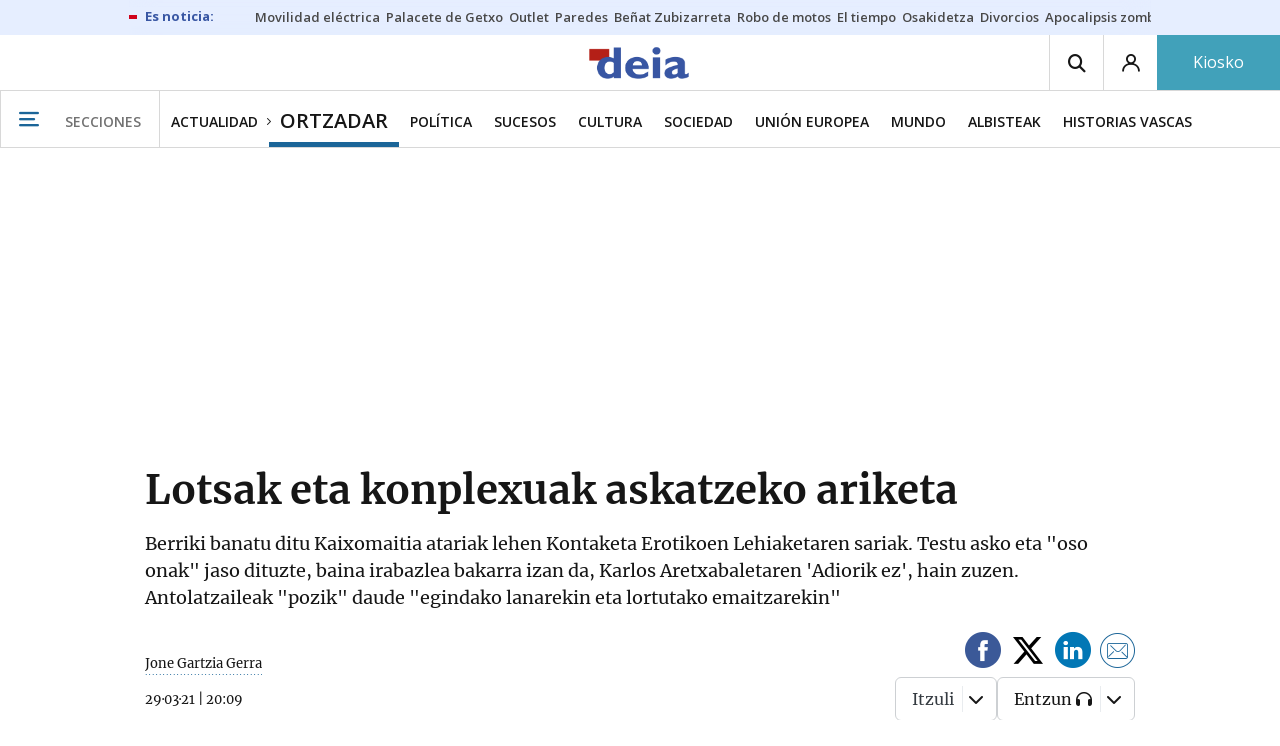

--- FILE ---
content_type: text/html; charset=UTF-8
request_url: https://www.deia.eus/ortzadar/2021/03/29/lotsak-eta-konplexuak-askatzeko-ariketa-1968129.html
body_size: 111576
content:
<!-- timezone: Europe/Madrid --><!-- x-device: desktop --><!-- mobileDetected: no --><!-- channel: master --><!doctype html>
<html lang="es" class="deia">
<head>
    <meta content="IE=edge" http-equiv="X-UA-Compatible">
    <meta content="IE=EmulateIE9" http-equiv="X-UA-Compatible">
    <meta charset="utf-8">
    <meta name="viewport" content="width=device-width, initial-scale=1.0">
    <meta name="Generator" content="bCube ">
            
    <title
    >
    Lotsak eta konplexuak askatzeko ariketa
            </title>
        <link
            rel="canonical"
            href="https://www.deia.eus/ortzadar/2021/03/29/lotsak-eta-konplexuak-askatzeko-ariketa-1968129.html"
    >
    
        <meta
            property="article:modified_time"
            content="2021-03-29T20:09:07+02:00"
    >
    
        <meta
            property="article:published_time"
            content="2021-03-29T20:09:07+02:00"
    >
    
        <meta
            property="article:section"
            content="Ortzadar"
    >
    
        <meta
            property="article:tag"
            content="Zuten"
    >
    
        <meta
            property="article:tag"
            content="musika"
    >
    
        <meta
            property="article:tag"
            content="Euskaraz"
    >
    
        <meta
            property="article:tag"
            content="Berrikuntza"
    >
    
        <meta
            property="article:tag"
            content="Azken"
    >
    
        <meta
            property="article:tag"
            content="Antolatu"
    >
    
        <meta
            name="author"
            content="Jone Gartzia Gerra"
    >
    
        <meta
            http-equiv="Content-Type"
            content="text/html; charset=UTF-8"
    >
    
        <meta
            name="description"
            content="Berriki banatu ditu Kaixomaitia atariak lehen Kontaketa Erotikoen Lehiaketaren sariak. Testu asko eta &quot;oso onak&quot; jaso dituzte, baina irabazlea bakarra izan da, Karlos Aretxabaletaren &#039;Adiorik ez&#039;, hain zuzen. Antolatzaileak &quot;pozik&quot; daude &quot;egindako lanarekin eta lortutako emaitzarekin&quot;"
    >
    
        <meta
            property="fb:app_id"
            content="5605744192803450"
    >
    
        <meta
            property="fb:pages"
            content="167947184674"
    >
    
        <meta
            name="generator"
            content="BBT bCube NX"
    >
    
        <meta
            name="keywords"
            content="lotsak, eta, konplexuak, askatzeko, ariketa"
    >
    
        <meta
            property="og:description"
            content="Berriki banatu ditu Kaixomaitia atariak lehen Kontaketa Erotikoen Lehiaketaren sariak. Testu asko eta &quot;oso onak&quot; jaso dituzte, baina irabazlea bakarra izan da, Karlos Aretxabaletaren &#039;Adiorik ez&#039;, hain zuzen. Antolatzaileak &quot;pozik&quot; daude &quot;egindako lanarekin eta lortutako emaitzarekin&quot;"
    >
    
        <meta
            property="og:image"
            content="https://estaticosgn-cdn.deia.eus/clip/c4a7f578-eb6a-4811-a7cb-d265fb63e659_16-9-aspect-ratio_default_0.jpg"
    >
    
        <meta
            property="og:image:height"
            content="495"
    >
    
        <meta
            property="og:image:width"
            content="880"
    >
    
        <meta
            property="og:site_name"
            content="Deia"
    >
    
        <meta
            property="og:title"
            content="Lotsak eta konplexuak askatzeko ariketa"
    >
    
        <meta
            property="og:type"
            content="article"
    >
    
        <meta
            property="og:url"
            content="https://www.deia.eus/ortzadar/2021/03/29/lotsak-eta-konplexuak-askatzeko-ariketa-1968129.html"
    >
    
        <meta
            name="publisher"
            content="Deia"
    >
    
        <meta
            name="robots"
            content="index,follow"
    >
    
        <meta
            name="twitter:card"
            content="summary_large_image"
    >
    
        <meta
            name="twitter:description"
            content="Berriki banatu ditu Kaixomaitia atariak lehen Kontaketa Erotikoen Lehiaketaren sariak. Testu asko eta &quot;oso onak&quot; jaso dituzte, baina irabazlea bakarra izan da, Karlos Aretxabaletaren &#039;Adiorik ez&#039;, hain zuzen. Antolatzaileak &quot;pozik&quot; daude &quot;egindako lanarekin eta lortutako emaitzarekin&quot;"
    >
    
        <meta
            name="twitter:image"
            content="https://estaticosgn-cdn.deia.eus/clip/c4a7f578-eb6a-4811-a7cb-d265fb63e659_16-9-aspect-ratio_default_0.jpg"
    >
    
        <meta
            name="twitter:title"
            content="Lotsak eta konplexuak askatzeko ariketa"
    >
    
        <link
            rel="shortcut icon"
            href="https://www.deia.eus/favicon.ico"
            type="image/x-icon"
    >
    
        <link
            rel="shortcut icon"
            href="https://www.deia.eus/favicon.png"
    >
    
        <link
            rel="apple-touch-icon"
            href="https://www.deia.eus/apple-touch-icon.png"
    >
    
        <meta
            name="cXenseParse:widgetimg"
            content="https://estaticosgn-cdn.deia.eus/clip/c4a7f578-eb6a-4811-a7cb-d265fb63e659_4-3-aspect-ratio_75p_0.jpg"
    >
    
        <meta
            name="cXenseParse:widgetimgmed"
            content="https://estaticosgn-cdn.deia.eus/clip/c4a7f578-eb6a-4811-a7cb-d265fb63e659_4-3-aspect-ratio_50p_0.jpg"
    >
    
        <meta
            name="cXenseParse:widgetimgpeq"
            content="https://estaticosgn-cdn.deia.eus/clip/c4a7f578-eb6a-4811-a7cb-d265fb63e659_4-3-aspect-ratio_25p_0.jpg"
    >
    
        <meta
            name="cXenseParse:pageclass"
            content="article"
    >
    
        <meta
            name="cXenseParse:recs:articleid"
            content="1968129"
    >
    
        <meta
            name="cXenseParse:recs:publishtime"
            content="2021-03-29T08:09:07+02:00"
    >
    
        <meta
            name="cXenseParse:noticias-fpubli"
            content="29-03-2021"
    >
    
        <meta
            name="cXenseParse:noticias-tags"
            content="Antolatu"
    >
    
        <meta
            name="cXenseParse:noticias-tags"
            content="Azken"
    >
    
        <meta
            name="cXenseParse:noticias-tags"
            content="Berrikuntza"
    >
    
        <meta
            name="cXenseParse:noticias-tags"
            content="Euskaraz"
    >
    
        <meta
            name="cXenseParse:noticias-tags"
            content="musika"
    >
    
        <meta
            name="cXenseParse:noticias-tags"
            content="Zuten"
    >
    
        <link
            rel="amphtml"
            href="https://www.deia.eus/ortzadar/2021/03/29/lotsak-eta-konplexuak-askatzeko-ariketa-1968129.amp.html"
    >
    
            
    <link rel="preload" as="font" type="font/woff" crossorigin="anonymous" href="https://estaticos-cdn.deia.eus/fonts/noticias-icons.woff" />

            <link rel="preload" as="image" href="https://estaticosgn-cdn.deia.eus/clip/c4a7f578-eb6a-4811-a7cb-d265fb63e659_16-9-aspect-ratio_default_0.jpg" as="image" media="(max-width:  767px)">
        <link rel="preload" as="image" href="https://estaticosgn-cdn.deia.eus/clip/c4a7f578-eb6a-4811-a7cb-d265fb63e659_16-9-aspect-ratio_75p_0.jpg" as="image" media="(min-width: 767.1px) and (max-width: 1201px)">
        <link rel="preload" as="image" href="https://estaticosgn-cdn.deia.eus/clip/c4a7f578-eb6a-4811-a7cb-d265fb63e659_16-9-aspect-ratio_default_0.jpg" as="image" media="(min-width: 1201.1px)">
    
            <link href="https://fonts.googleapis.com/css2?family=Bree+Serif&family=Manuale:ital,wght@0,400;0,600;1,400;1,700&family=Montserrat:wght@400;700&family=Open+Sans:wght@300;400;600;700&family=Playfair+Display&family=Roboto+Condensed:wght@400;700&family=Roboto:wght@400;700&family=Source+Code+Pro&display=swap" rel="stylesheet" rel="preload">
                <link href="https://estaticos-cdn.deia.eus/css/base.css?id=2449e3f9c4e1397b5554" rel="stylesheet" />
        <link href="https://estaticos-cdn.deia.eus/cssFonts/typography.css?id=77c85b322e8ffc92611b" rel="stylesheet" />
        <link href="https://estaticos-cdn.deia.eus/css/app.css?id=589efe264ce6f8557919" rel="stylesheet" />
        <link href="https://estaticos-cdn.deia.eus/css/header.css?id=59875a4583c26bc9124f" rel="stylesheet" />
        <link href="https://estaticos-cdn.deia.eus/css/footer.css?id=44c3471cc1c5a1a5e8d8" rel="stylesheet" rel="preload" />
    
    <link rel="preconnect" href="https://estaticos-cdn.deia.eus" />
<link rel="preconnect" href="//www.googletagmanager.com" />
<link rel="preconnect" href="//sb.scorecardresearch.com" />
<link rel="preconnect" href="//www.google-analytics.com" />
<link rel="preconnect" href="//analytics.prensaiberica.es" />
<link rel="preconnect" href="//ping.chartbeat.net" />
<link rel="preconnect" href="//connect.facebook.net" />

    
        <link rel="alternate" title="Ortzadar" href="/rss/section/30013/" type="application/rss+xml" />

                <script type="application/ld+json">{"@context":"https:\/\/schema.org","@type":"NewsArticle","headline":"Lotsak eta konplexuak askatzeko ariketa","url":"https:\/\/www.deia.eus\/ortzadar\/2021\/03\/29\/lotsak-eta-konplexuak-askatzeko-ariketa-1968129.html","image":{"@type":"ImageObject","width":{"@type":"QuantitativeValue","value":880},"height":{"@type":"QuantitativeValue","value":495},"author":{"@type":"Person","name":"Borja Guerrero"},"name":"Karlos Aretxabaleta","url":"https:\/\/estaticosgn-cdn.deia.eus\/clip\/c4a7f578-eb6a-4811-a7cb-d265fb63e659_16-9-aspect-ratio_default_0.jpg"},"author":{"@type":"Person","name":"Jone Gartzia Gerra"},"datePublished":"2021-03-29T20:09:07+02:00","dateModified":"2021-03-29T20:09:07+02:00","publisher":{"@type":"Organization","name":"Deia","url":"https:\/\/www.deia.eus","sameAs":["https:\/\/www.twitter.com\/deia_eus","https:\/\/www.facebook.com\/deia.bizkaia","https:\/\/www.instagram.com\/deia_eus","https:\/\/www.linkedin.com\/\/company\/eidtorial-iparraguirre---diario-deia\/"],"logo":{"@type":"ImageObject","url":"https:\/\/www.deia.eus\/images\/logo-deia.png","name":"Deia"}},"contentLocation":[],"articleSection":"Ortzadar","articleBody":"Euskaldunon harremanetarako webgunea da Kaixomaitia.eus, 2007an sortua, Interneten erabilera eta ligatzeko aplikazioak horren hedatuta ez zeudenean. &quot;Meetic, Match eta horrelakoak martxan zeuden, baina Tinderra oraindik ez&quot;, kokatu du Iñigo Arandia Kaixomaitiaren sortzaile eta bazkideak. Ordutik asko aldatu dira gure harremantzeko moduak. Arandaren iritziz, Interneten hedatzea eta mugikorreko aplikazioen ugaltzea gakoak dira bilakaera ulertzeko: &quot;Gero eta gauza gehiago egiten ditugu Internet bidez, musika entzun, erosketak, banku-operazioak€ eta baita harremanak ere&quot;. Horrela, lehen tabu ziren Internet bidezko harremanak &quot;nahiko normalizatuta&quot; daudela uste du. Baina, Kaixomaitia ez da jendea harremanetan jartzeko webgune soil bat, era askotako edukiak sortzen dituen sarea baizik, harreman sexualen eta afektiboen inguruan eta euskaraz. 2016an bloga jarri zuten martxan, bi atal nagusirekin: alde batetik, kontaketa erotikoen txokoa, eta, bestetik, orotariko iruzkinak eta artikuluak elkarbanatzekoa. Sexu inkesta deitutako &#039;Euskal Herritarron harreman afektibo eta sexualei buruzko ikerketa&#039; bi ere egin dituzte, 2016an eta 2020an hurrenez hurren. 2020, izan ere, berrikuntza urtea izan da atariarentzat. Aipatutako ikerketaz gain, Kaixomaitiaren aplikazioa berritu zuten eta Kontaketa Erotikoen Lehiaketa antolatu zuten lehen aldiz, azken hau Elkar argitaletxearen babesean. Azaroan jarri zuten martxan lehiaketa eta bost asteko epea bukatuta, sorpresa handia hartu zuten antolatzaileek. Arandiak ezin izan du poztasuna ezkutatu: &quot;Arrakasta izugarria izan da, 83 idazlek hartu dute parte eta oso testu onak jaso ditugu. Oso pozik gaude egindako lanarekin eta lortutako emaitzarekin&quot;. Epaimahaikideek lan handia izan dute irabazleak hautatzen. Dorleta Kortazar ipuin kontalariak, Antxiñe Mendizabal Elkarreko editore eta idazleak eta Arandiak berak izan dute lan horren ardura. Sariak zortzi finalistari eta lehiaketaren oinarriak betetzen ez zituzten baina &quot;egindako lanagatik aitortza merezi zuten&quot; bi partaideri eman zizkieten martxoaren 13an Donostian egindako ekitaldian. Ander Varelak eta Galder Guenagak jaso zuten aipamen hori, eta beste bost finalistekin batera Elkarren 100 euroko opari txartela eta liburu sorta bana jaso zituzten: Garazi Basterretxea, Perlata Kolektiboa, Maider Barañano, Maddi Loiti eta Hegoa Alvarez Zorroza. Hirugarren eta bigarren sailkatuak, ordea, Joxemari Urteaga eta Irati Goikoetxea izan ziren, Metro bateko tartea eta Gizarte egitura lanei esker, eta aurreko sariaz gain, 250 eta 500 euro jaso zituzten. Lehen postua Karlos Aretxabaleta &#039;Txapel&#039;-entzat izan zen Adiorik ez kontaketagatik. Aretxabaletak 1.000 euro eraman zituen patrikara. Aipatutako idazle guztien testuak Kaixomaitia.eus blogean irakur daitezke. Txapelaren jabea &quot;Itxaropen handirik gabe&quot; joan zen Karlos Aretxabaleta &#039;Txapel&#039; sari banaketara. Konforme zegoen aurkeztutako lanarekin, baina ez zuen uste &quot;horren lehiakorra&quot; zenik. Sariak banatu ahala joan zen horretaz jabetzen, baina &quot;sinesgaitza&quot; zitzaion Joxemari Urteaga eta Irati Goikoetxearen ibilbide literarioa ikusita bera parean egotea. &quot;Niretzako euren aldamenean egotea da aitortzarik onena&quot;, kontatu du. Aritua da pasarte erotikoak idazten, Gaztezulo aldizkarian genero horretako testuak argitaratzen baititu. Adiorik ez kontakizunaren inspirazioa, aldiz, ez zitzaion testuinguru beroan etorri. Urri aldera, aitite hilzorian zuela, bisita batean hasi zen idazten. &quot;Berak kontatutako frankismo garaiko bizipenak etorri zitzaizkidan burura eta idazten hasi nintzen&quot;. Hasieran nobela beltzaren kutsua zuen, baina lerroak idatzi ahala kutsu erotikoarekin borobiltzea ebatzi zuen. Horregatik, eta hautu propioz, noski, kontaketaren testuinguruak pasarte erotikoak baino pisu handiagoa dauka. Ez du zehazten non eta noiz gertatu zen, baina jakintzat eman daiteke frankismo garaian kokatuta dagoela, diktadura batean behintzat, eta protagonistak ETAko kideak direla. &quot;Idazterakoan hemengo gatazka neukan buruan, baina nahi nuen edozein irakurlek askatasuna izatea bere buruan kokatzeko&quot;, argitu du autoreak. Nobela beltzetik eta Isabel Allende edo Gabriel García Márquez bezalako idazleengandik asko edaten duela aitortu du. &quot;Diktadurei buruz ari direnenean ez dute inoiz esaten garaia eta epea&quot;, eta berdin egin du berak, frankismoan kokatuz istorioa baina zuzenean esan gabe. Testuaren lehen zirriborroa egina zuela gehitu zion kutsu erotikoa. Gustatzen zaio eszena erotikoekin kontakizunak borobiltzea, &quot;estasia&quot; izan daitezen, nolabait esateko. &quot;Askotan ematen du literatura erotikoak ia pornografikoa izan behar duela, baina nik uste dut testuinguruak erotismoa jantzi egiten duela&quot;, argitu du.","mainEntityOfPage":"Deia"}</script>
    
    
    
            
    
    <script type="text/javascript">

        var url = window.location.href;
        var previous = (document.referrer.indexOf(window.location.hostname.split('.').slice(-2).join('.')) != -1) ? document.referrer.split('?')[0]: undefined;
        var name = (window.location.hostname.match(/^www/)) ? window.location.hostname.split('.').slice(1,2).join() : window.location.hostname.split('.').slice(0,1).join();
        var { hostname, pathname } = new URL(url);
        var domain = hostname.substring(hostname.lastIndexOf(".", hostname.lastIndexOf(".") - 1) + 1);
        var params = (window.location.search+window.location.hash) ? window.location.search+window.location.hash: undefined;
        if (params === "") {
            params = undefined;
        }

        window.dataLayer = window.dataLayer || [];

        var dataLayerEvents = {
                "event" : "pageview",
                "ads" : {
                    "enabled" : "1",
                    "positions" : undefined
                },
                "campaign" : {
                    "medium" : undefined,
                    "name" : undefined,
                    "source" : undefined
                },
                "content" : {
                    "access" : "abierto",
                    "branded" : "0",
                    "category" : "ed-local",
                    "date" : {
                        "modification" : "2021-03-29T20:09:07+02:00",
                        "publication" : "2021-03-29T20:09:07+02:00",
                        "publication_short" : "2021-03-29"
                    },
                    "front" : "0" ?? "0",
                "id" : "1968129",
                "language": "castellano",
                "local" : {
                    "city" : undefined,
                    "province" : undefined,
                    "region" : undefined
                },
                "local_is" : "0",
                "multimedia" : "image",
                "origin" : "legacy",
                "person" : {
                    "author" : undefined,
                    "editor" : "system_bot",
                    "signin" : "jone gartzia gerra"
                },
                "place" : undefined,
                "pretitle" : undefined,
                "read" : {
                    "time" : "156"
                },
                "related" : "0" ,
                "search" : undefined,
                "section" : {
                    "level_1" : "actualidad",
                    "level_2" : "ortzadar",
                    "level_3" : undefined,
                    "secondary": undefined
                },
                "social" : "0",
                "tag" : "antolatu|azken|berrikuntza|euskaraz|musika|zuten",
                "tag_internal" : undefined,
                "type" : {
                    "cms" : "noticia"
                },
                "words" : "651"
            },
            "page" : {
            "canonical": "https://www.deia.eus/ortzadar/2021/03/29/lotsak-eta-konplexuak-askatzeko-ariketa-1968129.html" ?? url,
                "h1" : "Lotsak eta konplexuak askatzeko ariketa",
                "referrer" : document.referrer,
                "response" : "200",
            "url" : {
                "complete" : url,
                    "domain" : domain,
                    "hostname" : hostname,
                    "parameters" : params,
                    "path" : pathname,
                    "previous" : previous
            },
            "view_id": Date.now().toString()
        },
        "product" : {
            "platform" : "web",
                "brand" : "deia",
            "name": name
        },
        "video" : {
            "author" : undefined,
            "origin" : undefined,
            "title" : undefined,
            "type" : undefined
        }
        };

        
        window.dataLayer.push(dataLayerEvents)
    </script>

        <script lang="js">
var app = window.app || {};
app.utils = (function (module) {
    if (typeof Array.isArray === 'undefined') {
        Array.isArray = function(obj) {
            return Object.prototype.toString.call(obj) === '[object Array]';
        };
    }
    if (!Array.prototype.flat) {
        Object.defineProperty(Array.prototype, 'flat', {
            configurable: true,
            value: function flat () {
                var depth = isNaN(arguments[0]) ? 1 : Number(arguments[0]);

                return depth ? Array.prototype.reduce.call(this, function (acc, cur) {
                    if (Array.isArray(cur)) {
                        acc.push.apply(acc, flat.call(cur, depth - 1));
                    } else {
                        acc.push(cur);
                    }

                    return acc;
                }, []) : Array.prototype.slice.call(this);
            },
            writable: true
        });
    }

    function FlagManager(flagNames) {
        var self = this;
        self.flags = {};
        if (Array.isArray(flagNames)) {
            for (var i = 0; i < flagNames.length; i++) {
                self.flags[flagNames[i]] = 2 << i;
            }
        } else if (typeof flagNames === 'object') {
            var i = 0;
            for (var p in flagNames) {
                if (flagNames.hasOwnProperty(p)) {
                    self.flags[flagNames[p]] = 2 << i;
                    i++;
                }
            }
        }
        self.value = 0;
        self.subscribers = {};

        function getFlag(flag) {
            if (Array.isArray(flag)) {
                return flag.reduce(function (result, f) {
                    return result | getFlag(f);
                }, 0);
            }
            return self.flags[flag] || flag || 0;
        }

        self.get = function (flag) {
            flag = getFlag(flag);
            return (self.value & flag) === flag;
        };
        self.set = function (flag) {
            self.value |= (getFlag(flag));
            setTimeout(function () {
                Object.keys(self.subscribers)
                    .map(function (mask) {
                        if (self.get(parseInt(mask))) {
                            self.subscribers[mask].forEach(function (cb) {
                                cb();
                            });
                            delete self.subscribers[mask];
                        }
                    }.bind(self));
            }.bind(self), 0);
        };
        self.subscribe = function (mask, callBack) {
            mask = getFlag(mask);
            if (parseInt(mask) && typeof callBack === 'function') {
                if (self.get(mask)) return callBack();
                self.subscribers[mask] = (self.subscribers[mask] || []);
                self.subscribers[mask].push(callBack);
            }
        };
    }
    module.FlagManager = FlagManager;

    function BufferQueue(flushCallback, initialBuffer) {
        var self = this;
        self.flush = flushCallback;
        self.buffer = initialBuffer || [];
        self.isReady = false;

        self.doFlush = function () {
            if (self.buffer.length === 0) return;
            var elements = self.buffer.splice(0, self.buffer.length);
            self.flush(elements);
        };
        self.ready = function () {
            self.isReady = true;
            self.doFlush();
        };
        self.push = function (element) {
            self.buffer.push(element);
            if (self.isReady) self.doFlush();
        };
    }
    module.BufferQueue = BufferQueue;

    module.getCookie = function (name) {
        var value = '; ' + document.cookie;
        var parts = value.split('; ' + name + '=');
        if (parts.length === 2) {
            return parts.pop()
                .split(';')
                .shift();
        }
    };
    module.setCookie = function setCookie(name, value, options) {
        let updatedCookie = encodeURIComponent(name) + "=" + encodeURIComponent(value);

        options = options || {};
        for (var optionKey in options) {
            if (options.hasOwnProperty(optionKey)) {
                updatedCookie += '; ' + optionKey;
                let optionValue = options[optionKey];
                if (optionValue !== true) {
                    updatedCookie += '=' + optionValue;
                }
            }
        }
        document.cookie = updatedCookie;
    };

    module.URLSearchParams = window.URLSearchParams || function () {
        return {
            has: function () {
                return false;
            },
        };
    };

    module.getViewportHeight = function () {
        return Math.max(document.documentElement.clientHeight, window.innerHeight || 0);
    };

    module.getViewportWidth = function () {
        return Math.max(document.documentElement.clientWidth, window.innerWidth || 0);
    };

    module.getScreenWidth = function (def) {
        return screen ? screen.width : (def || 0);
    };

    return module;
})(app.utils || {});
</script>
            
<script type="text/javascript">
    window.cmp_config = {
        name: "Deia",
        privacyURL: "https://www.deia.eus//politica-privacidad/",
        langs: ['es'],
        lang: 'es',
        noticeTxt: {
            es: "Nosotros y nuestros socios utilizamos tecnolog&iacute;as, como las cookies, y procesamos datos personales, como las direcciones IP y los identificadores de cookies, para personalizar los anuncios y el contenido seg&uacute;n sus intereses, medir el rendimiento de los anuncios y el contenido y obtener informaci&oacute;n sobre las audiencias que vieron los anuncios y el contenido. Haga clic a continuaci&oacute;n para autorizar el uso de esta tecnolog&iacute;a y el procesamiento de sus datos personales para estos fines. Puede cambiar de opini&oacute;n y cambiar sus opciones de consentimiento en cualquier momento al regresar a este sitio."
        },
        okbtn: {
            es: "Acepto"
        },
        infobtn: {
            es: "M&aacute;s informaci&oacute;n"
        },
        position: 'popup',
    };
</script>
<script type="text/javascript" src="https://trafico.prensaiberica.es/cmp/min/partner.js"></script>
<link href="https://sdk.privacy-center.org/85b004e1-73f5-4874-bf8a-eebcd1de6b43/loader.js" rel="preload" as="script" fetchpriority="high" />
<script async type="text/javascript"
        src="https://securepubads.g.doubleclick.net/tag/js/gpt.js"></script>

            <link href="https://trafico.prensaiberica.es/adm/min/pb_wrapper/pbwrapper.js" rel="preload" as="script" />
        <link href="https://trafico.prensaiberica.es/adm/min/pb_wrapper/prebid.js" rel="preload" as="script" />
                <link href="https://c.amazon-adsystem.com/aax2/apstag.js" rel="preload" as="script" />
    
    <script lang="js">
        // Defaults...
        var app = window.app || {};
        var googletag = window.googletag || { cmd: [] };
        var cX = window.cX || { callQueue: [] };
        var gptadslots = [];
        var initialSlots = [];

        app.ads = (function (module) {

            if (window.location.hash === '#debug-ads') {
                module.logs = {
                    log: console.log.bind(console, '%c[PUBLICIDAD]', 'color:green'),
                    error: console.error.bind(console, '%c[PUBLICIDAD]', 'color:green'),
                    group: console.group.bind(console),
                    groupEnd: console.groupEnd.bind(console),
                }
            } else {
                var doNothing = function () {
                };
                module.logs = {
                    log: doNothing,
                    error: doNothing,
                    group: doNothing,
                    groupEnd: doNothing,
                };
            }

            var flags = {
                ADS_INITIALIZED: 'ADS_INITIALIZED',
                CMP_READY: 'CMP_READY',
                GOOGLETAG_LOADED: 'GOOGLETAG_LOADED',
                PHOTOGALLERY_MOBILE: 'PHOTOGALLERY_MOBILE',
                DOM_READY: 'DOM_READY',
            };
            var flagManager = new app.utils.FlagManager(flags);

            // Tipos de usuarios. Son potencias de 2 para poder hacer máscaras de bits.
            var userTypes = {
                NONE: 0,        // Tipo de usuario por defecto.
                ANONYMOUS: 1,   // Usuarios no registrados.
                REGISTERED: 2,  // Usuarios registrados pero no suscriptores.
                SUBSCRIBER: 4,  // Usuarios registrados y con alguna suscripción activa. Este tipo solo estará disponible en medias premium.
            };

            var slotTargetings = {
                leftSky: 'cpm_si',
                rightSky: 'cpm_sd',
                footer: 'cpm_fmega',
                header: 'cpm_m',
            };
            var footerAdId = false;
            var headerAdId = false;
            function initializePubadsEventListeners() {
                googletag.pubads().addEventListener('slotVisibilityChanged', function (event) {
                    if (event.isEmpty) return;
                    var targeting = event.slot.getTargeting('p')[0];
                    if (targeting === slotTargetings.footer && event.inViewPercentage > 50) {
                        var closeButton = document.querySelector('[data-megabanner-close]');
                        setTimeout(function () { closeButton && (closeButton.style.display = 'block'); }, 1500);
                    }
                });
                googletag.pubads().addEventListener('slotRenderEnded', function (event) {
                    if (event.isEmpty) return;

                    var targeting = event.slot.getTargeting('p')[0];
                    if (targeting === slotTargetings.footer) {
                        var closeButton = document.querySelector('[data-megabanner-close]');
                        var fmegaPiano = document.getElementById('fmegaPiano');
                        if (fmegaPiano) {
                            fmegaPiano.style.display = 'none';
                            if (closeButton) {
                                closeButton.addEventListener('click', function () {
                                    fmegaPiano.style.display = 'block';
                                });
                            }
                        }
                    } else if (targeting === slotTargetings.leftSky || targeting === slotTargetings.rightSky) {
                        document.getElementsByClassName('sky')[0].classList.add('ad-sky--afterhead');
                    }
                });

                if (module.device === 'mobile' && headerAdId && !document.body.classList.contains('sk--photogallery')) {
                    module.logs.log('Vamos a intentar poner el baner de cabecera en el footer si no hay publi ahí.')
                    if (footerAdId) {
                        googletag.pubads().addEventListener('slotRenderEnded', function (event) {
                            var targeting = event.slot.getTargeting('p')[0];
                            if (targeting === slotTargetings.footer && event.isEmpty) {
                                module.logs.log('El footer está vacío!!!')
                                setHeaderAdAsMegabanner(headerAdId);
                            }
                        });
                    } else {
                        module.logs.log('No se ha cargado footer!!!');
                        setHeaderAdAsMegabanner(headerAdId);
                    }
                }

                if (headerAdId && footerAdId) {
                    const headerAd = document.getElementById(headerAdId);
                    const footerAd = document.getElementById(footerAdId);

                    if (headerAd && footerAd && footerAd.parentElement) {
                        document.addEventListener('scroll', function () {
                            let rect = headerAd.getBoundingClientRect()
                            if (rect.bottom >= 0) {
                                footerAd.parentElement.style.display = 'none'
                            } else {
                                footerAd.parentElement.style.display = 'block'
                            }
                        });
                    }
                }
            }

            function setHeaderAdAsMegabanner(headerAdId) {
                var ad = document.getElementById(headerAdId);
                if (!ad) return;
                var adParent = ad.parentNode;
                var adGrandparent = adParent.parentNode;
                if (!adGrandparent.classList.contains('megabanner')) {                    adGrandparent.className = 'megabanner';
                    adGrandparent.removeAttribute('style')
                    adParent.className = 'megabanner__wrapper wrapper';
                    adParent.removeAttribute('style');
                    googletag.pubads().addEventListener('slotVisibilityChanged', function (event) {
                        var targeting = event.slot.getTargeting('p')[0];
                        if (targeting === slotTargetings.header && event.inViewPercentage > 50) {
                            var closeButtons = document.querySelectorAll('[data-commercial-up-close]');
                            closeButtons.forEach(function(closeButton){
                                setTimeout(function () { closeButton && (closeButton.style.display = 'block'); }, 1500);
                            })

                        }
                    });
                } else {
                    googletag.pubads().addEventListener('slotVisibilityChanged', function (event) {
                        var targeting = event.slot.getTargeting('p')[0];
                        if (targeting === slotTargetings.header && event.inViewPercentage > 50) {
                            var closeButtons = document.querySelectorAll('[data-megabanner-close]');
                            closeButtons.forEach(function(closeButton){
                                setTimeout(function () { closeButton && (closeButton.style.display = 'block'); }, 1500);
                            })

                        }
                    });
                }
            }

            function addCTMToVideos() {
                document.addEventListener('DOMContentLoaded', function () {
                    var videos = document.querySelectorAll('[data-ad-tag-url]');
                    videos.forEach(function (element) {
                        var adTagUrl = element.dataset.adTagUrl;
                        if (adTagUrl) {
                            element.dataset.adTagUrl = adTagUrl + '&npa=1';
                        }
                    });
                });
            }

            module.adMap = {"id":1000011,"name":"all - web - noticia","geos":[],"tags":["antolatu","azken","berrikuntza","euskaraz","musika","zuten"],"adUnit":"deia\/general\/actualidad\/ortzadar\/noticia","page":"1968129","networkCode":"138855687","headerBiddingType":"_noticia","sensitiveContent":false,"compliant":"yes","slots":[{"id":1000005,"elementId":"728-7","name":"all - web - cpm_m","slot":"728","targeting":[{"key":"p","value":"cpm_m","uuid":"7e88fd1d-6b07-46a9-99f9-405df0d8c8bf"}],"sizes":[[1,1]],"type":"nacional","mapping":[{"key":[990,0],"value":[[1,1],[728,90],[980,90],[980,180],[728,250],[990,90],[980,200],[980,250],[990,200],[990,250],[970,90],[970,250],[990,45],[990,50],[980,45],[980,50],"fluid"]},{"key":[980,0],"value":[[1,1],[728,90],[980,90],[980,180],[728,250],[980,200],[980,250],[970,90],[970,250],[980,45],[980,50],[320,50],[320,53],[320,100],[300,50],[300,53],[300,100],"fluid"]},{"key":[970,0],"value":[[1,1],[728,90],[728,250],[970,90],[970,250],[320,50],[320,53],[320,100],[300,50],[300,53],[300,100],"fluid"]},{"key":[728,0],"value":[[1,1],[728,90],[728,250],[320,50],[320,53],[320,100],[300,50],[300,53],[300,100],"fluid"]},{"key":[0,0],"value":[[1,1],[320,50],[320,53],[320,100],[300,50],[300,53],[300,100],"fluid"]}],"mappingByWidth":{"990":[[1,1],[728,90],[980,90],[980,180],[728,250],[990,90],[980,200],[980,250],[990,200],[990,250],[970,90],[970,250],[990,45],[990,50],[980,45],[980,50],"fluid"],"980":[[1,1],[728,90],[980,90],[980,180],[728,250],[980,200],[980,250],[970,90],[970,250],[980,45],[980,50],[320,50],[320,53],[320,100],[300,50],[300,53],[300,100],"fluid"],"970":[[1,1],[728,90],[728,250],[970,90],[970,250],[320,50],[320,53],[320,100],[300,50],[300,53],[300,100],"fluid"],"728":[[1,1],[728,90],[728,250],[320,50],[320,53],[320,100],[300,50],[300,53],[300,100],"fluid"],"0":[[1,1],[320,50],[320,53],[320,100],[300,50],[300,53],[300,100],"fluid"]},"outOfPage":false,"scroll":null,"enabledForSubscribers":true,"enabledForRegistered":true,"enabledForAnonymous":true,"enabledForBitMask":7,"lazyLoaded":false},{"id":1000020,"elementId":"cpm_fmega-3","name":"all - web - cpm_fmega","slot":"cpm_fmega","targeting":[{"key":"p","value":"cpm_fmega","uuid":"f3bc9cb7-9d26-4646-9e80-1c31b1e82579"}],"sizes":[[1,1]],"type":"local","mapping":[{"key":[990,0],"value":[[1,1],[728,90],[980,90],[990,90],[970,90],[990,45],[990,50],[980,45],[980,50],[970,50],"fluid"]},{"key":[980,0],"value":[[1,1],[728,90],[980,90],[970,90],[980,45],[980,50],[970,50],"fluid"]},{"key":[970,0],"value":[[1,1],[728,90],[970,90],[970,50],"fluid"]},{"key":[728,0],"value":[[1,1],[728,90],[320,50],[320,53],[320,100],"fluid"]},{"key":[0,0],"value":[[1,1],[320,50],[320,53],[320,100],"fluid"]}],"mappingByWidth":{"990":[[1,1],[728,90],[980,90],[990,90],[970,90],[990,45],[990,50],[980,45],[980,50],[970,50],"fluid"],"980":[[1,1],[728,90],[980,90],[970,90],[980,45],[980,50],[970,50],"fluid"],"970":[[1,1],[728,90],[970,90],[970,50],"fluid"],"728":[[1,1],[728,90],[320,50],[320,53],[320,100],"fluid"],"0":[[1,1],[320,50],[320,53],[320,100],"fluid"]},"outOfPage":false,"scroll":1500,"enabledForSubscribers":false,"enabledForRegistered":true,"enabledForAnonymous":true,"enabledForBitMask":3,"lazyLoaded":false},{"id":1000003,"elementId":"skyizda-3","name":"all - web - cpm_si","slot":"skyizda","targeting":[{"key":"p","value":"cpm_si","uuid":"e0743a6c-f06a-4bce-90a8-a029632203fa"}],"sizes":[[1,1]],"type":"nacional","mapping":[{"key":[1280,0],"value":[[1,1],[120,600],[120,1000],[160,1000],[160,600],[450,1000]]},{"key":[0,0],"value":[]}],"mappingByWidth":{"1280":[[1,1],[120,600],[120,1000],[160,1000],[160,600],[450,1000]],"0":[]},"outOfPage":false,"scroll":null,"enabledForSubscribers":false,"enabledForRegistered":true,"enabledForAnonymous":true,"enabledForBitMask":3,"lazyLoaded":false},{"id":1000004,"elementId":"skydcha-3","name":"all - web - cpm_sd","slot":"skydcha","targeting":[{"key":"p","value":"cpm_sd","uuid":"5b35eae4-708c-4361-8c94-4c0d75a75566"}],"sizes":[[1,1]],"type":"nacional","mapping":[{"key":[1280,0],"value":[[1,1],[120,601],[120,1001],[160,1001],[160,601],[450,1001]]},{"key":[0,0],"value":[]}],"mappingByWidth":{"1280":[[1,1],[120,601],[120,1001],[160,1001],[160,601],[450,1001]],"0":[]},"outOfPage":false,"scroll":null,"enabledForSubscribers":false,"enabledForRegistered":true,"enabledForAnonymous":true,"enabledForBitMask":3,"lazyLoaded":false},{"id":1000002,"elementId":"300dcha-7","name":"all - web - cpm_r_dcha","slot":"300dcha","targeting":[{"key":"p","value":"cpm_r_dcha","uuid":"561aef3a-4f0a-4968-b5f9-2731b4bb68fc"}],"sizes":[[1,1]],"type":"nacional","mapping":[{"key":[768,0],"value":[[1,1],[300,250],[300,300],[300,600],"fluid"]},{"key":[0,0],"value":[[1,1],[300,600],[336,280],[320,480],[300,250],[300,300],[250,250],[300,100],"fluid"]}],"mappingByWidth":{"768":[[1,1],[300,250],[300,300],[300,600],"fluid"],"0":[[1,1],[300,600],[336,280],[320,480],[300,250],[300,300],[250,250],[300,100],"fluid"]},"outOfPage":false,"scroll":null,"enabledForSubscribers":true,"enabledForRegistered":true,"enabledForAnonymous":true,"enabledForBitMask":7,"lazyLoaded":false},{"id":1000001,"elementId":"300dchab-3","name":"all - web - cpm_r_dchab","slot":"300dchab","targeting":[{"key":"p","value":"cpm_r_dchab","uuid":"83825312-bd0b-46fd-a5a7-d4939277eb20"}],"sizes":[[1,1]],"type":"local","mapping":[{"key":[768,0],"value":[[1,1],[300,250],[300,300],[300,600],"fluid"]},{"key":[0,0],"value":[[1,1],[300,600],[336,280],[320,480],[300,250],[300,300],[250,250],[300,100],"fluid"]}],"mappingByWidth":{"768":[[1,1],[300,250],[300,300],[300,600],"fluid"],"0":[[1,1],[300,600],[336,280],[320,480],[300,250],[300,300],[250,250],[300,100],"fluid"]},"outOfPage":false,"scroll":null,"enabledForSubscribers":false,"enabledForRegistered":true,"enabledForAnonymous":true,"enabledForBitMask":3,"lazyLoaded":false},{"id":1000014,"elementId":"300dchac-3","name":"all - web - cpm_r_dchac","slot":"300dchac","targeting":[{"key":"p","value":"cpm_r_dchac","uuid":"69b5a445-136c-4f9f-bac5-f6be9d13d255"}],"sizes":[[1,1]],"type":"nacional","mapping":[{"key":[768,0],"value":[[1,1],[300,250],[300,300],[300,600],"fluid"]},{"key":[0,0],"value":[[1,1],[300,600],[336,280],[320,480],[300,250],[300,300],[250,250],[300,100],"fluid"]}],"mappingByWidth":{"768":[[1,1],[300,250],[300,300],[300,600],"fluid"],"0":[[1,1],[300,600],[336,280],[320,480],[300,250],[300,300],[250,250],[300,100],"fluid"]},"outOfPage":false,"scroll":null,"enabledForSubscribers":false,"enabledForRegistered":true,"enabledForAnonymous":true,"enabledForBitMask":3,"lazyLoaded":true}],"disableAdsInImage":"no","disableNoAdserverAds":"no","disablePrebidLoad":false,"disableApstagLoad":false,"disableRefreshAd":false,"lazyLoadSensibilityDesktop":1,"lazyLoadSensibilityMobile":2};
            module.premiumEnabled = 0;
            module.isPremiumContent = 0;
            module.screenWidth = app.utils.getScreenWidth();
            module.device = (module.screenWidth <= 500) ? 'mobile' : 'desktop';
            module.lazyLoadSensibility = ((module.screenWidth <= 500)
                ? module.adMap.lazyLoadSensibilityMobile
                : module.adMap.lazyLoadSensibilityDesktop) || 0;
            module.lazyLoadSensibilityPx = module.lazyLoadSensibility
                ? (module.lazyLoadSensibility + 1) * app.utils.getViewportHeight()
                : 0;
            module.renderQueue = new app.utils.BufferQueue(module.adMap.disableRefreshAd
                ? function () {}
                : function (ads) {
                    ads = ads.flat();
                    googletag.cmd.push(function () {
                        googletag.pubads().refresh(ads);
                        ads.map(function (ad) {
                            module.logs.log('Pintando slot: ', ad.getSlotElementId());
                        });
                    });
                }.bind(this));
            module.onLoad = new app.utils.BufferQueue(
                function (callbacks) {
                    callbacks.map(function (callback) {
                        callback(module);
                    });
                }.bind(this),
                module.onLoad);

            var userInfo = { type: userTypes.ANONYMOUS, u: null };
            if (typeof app.utils.getCookie("__tac") != 'undefined' && app.utils.getCookie("__tac").length > 0) {
                if (!module.premiumEnabled) {
                    userInfo.type = userTypes.REGISTERED;
                    userInfo.u = 'r';
                } else {
                    userInfo.type = userTypes.SUBSCRIBER;
                    userInfo.u = 's';
                }
            } else if (typeof app.utils.getCookie("__utp") != 'undefined' && app.utils.getCookie("__utp").length > 0) {
                userInfo.type = userTypes.REGISTERED;
                userInfo.u = 'r';
            }

            userInfo.hasAccess = !module.isPremiumContent || userInfo.type > (module.premiumEnabled ? userTypes.REGISTERED : userTypes.ANONYMOUS);
            module.user = userInfo;

            module.removePosition = function (position) {
                module.logs.log('remove not initialized position', position.elementId);
                document.querySelectorAll('[data-ad-position-baldomero="' + position.elementId + '"]').forEach(function (element) {
                    module.logs.log('Se elimina el hueco de publicidad de la posición', position.elementId);
                    element.dataset.adPositionBaldomero += '--removed';
                    element.dataset.adPositionCount = (+element.dataset.adPositionCount || 1) - 1;
                    if(+element.dataset.adPositionCount === 0) element.classList.add('baldomero');
                });
            };

            module.isPositionActive = function isPositionActive(position) {
                return (position.enabledForBitMask & module.user.type) === module.user.type;
            };

            /**
             * Devuelve una función que calcula la altura a la que se encuentra una posición de publicidad en cada momento.
             * @param {string} elementId
             * @return {function(): {absoluteTop: number, renderAt: number }}
             */
            function buildPositionOffsetGetterFunction(elementId) {
                var element = document.getElementById(elementId);
                if (!element) {
                    return function () {
                        return {absoluteTop: 0, renderAt: 0};
                    };
                }

                return function () {
                    var box = element.getBoundingClientRect();
                    var absoluteTop = box.top + window.scrollY;
                    var renderAt = absoluteTop - module.lazyLoadSensibilityPx;
                    return {absoluteTop: absoluteTop, renderAt: renderAt};
                };
            }

            module.handleLazyLoadedPosition = function handleLazyLoadedPosition(slot) {
                var elementId = slot.getSlotElementId();
                var getPositionOffset = buildPositionOffsetGetterFunction(elementId);

                var offset = getPositionOffset().renderAt;
                if (offset <= 0
                    || document.body.scrollTop > offset
                    || document.documentElement.scrollTop > offset
                ) {
                    module.logs.log('La posición ' + elementId + ' debería cargarse perezosamente, pero su offset es menor que la sensibilidad configurada:', offset);
                    if (module.adMap.disablePrebidLoad) {
                        module.renderQueue.push(slot);
                    } else {
                        module.logs.log('Pintando slot: ', elementId);
                        pbjs.que.push(function () { pbjs.refreshAds([elementId]); });
                    }
                } else {
                    module.logs.log('La posición ' + elementId + ' será cargada perezosamente a ' + offset + 'px');
                    module.handleScrolledPosition(slot, getPositionOffset);
                }
            };

            function renderCpmFmega(renderPositionAt = 0) {
                const adCpmFmegaQuery = document.querySelectorAll('[id$="-div-gpt-ad_cpm_fmega"]:not(:empty)');
                if (!adCpmFmegaQuery.length) {
                    return;
                }

                const megabannerContainer = adCpmFmegaQuery[0].closest('.megabanner');
                const lastScrollTop = window.lastScrollTop || 0;
                const currentScrollTop = document.body.scrollTop || document.documentElement.scrollTop;
                if (currentScrollTop < renderPositionAt) {
                    megabannerContainer.classList.remove('megabanner--showing');
                    return;
                }

                megabannerContainer.classList.add('megabanner--showing');
                const bannerHeight = adCpmFmegaQuery[0].offsetHeight;
                // Scrolling down
                if (lastScrollTop < currentScrollTop) {
                    megabannerContainer.style.bottom = 0;
                } else { // Scrolling up
                    megabannerContainer.style.bottom = `${bannerHeight / 2 * -1}px`;
                }
                window.lastScrollTop = currentScrollTop;
            }

            /**
             * @param slot El slot de publicidad que debemos inicializar.
             * @param {function(): { absoluteTop: number, renderAt: number }} getPositionOffset Función que devuelve la altura a la que se debe pintar la publicidad.
             */
            module.handleScrolledPosition = function handleScrolledPosition(slot, getPositionOffset) {
                document.addEventListener('scroll', function listener() {
                    const positionBox = getPositionOffset();
                    const renderPositionAt = positionBox.renderAt;
                    var scrollY = document.body.scrollTop || document.documentElement.scrollTop;
                    if (scrollY > renderPositionAt) {
                        module.logs.group('Se ha llegado al scroll necesario para pintar ' + slot.getSlotElementId());
                        module.logs.log(' - El slot se encuentra a ' + positionBox.absoluteTop + 'px de altura.');
                        module.logs.log(' - La sensibilidad del lazy load es ' + module.lazyLoadSensibility + ' viewport(s),');
                        module.logs.log('   la altura del viewport es ' + app.utils.getViewportHeight() + 'px, ');
                        module.logs.log('   por lo que la posición se debería cargar ' + module.lazyLoadSensibilityPx + 'px antes de que entre en el viewport.');
                        module.logs.log(' - Es decir, la posición se debería cargar en el scroll ' + renderPositionAt);
                        module.logs.log(' - El scroll actual es ' + scrollY + 'px');
                        module.logs.groupEnd();
                        if (module.adMap.disablePrebidLoad) {
                            module.renderQueue.push(slot);
                        } else {
                            module.logs.log('Pintando slot: ', slot.getSlotElementId());
                            pbjs.que.push(function () {
                                pbjs.refreshAds([slot.getSlotElementId()]);
                            });
                        }
                        document.removeEventListener('scroll', listener, true);

                        const targeting = slot.getTargeting('p')[0];
                        if (targeting === slotTargetings.footer) {
                            document.querySelectorAll('[id$="-div-gpt-ad_cpm_fmega"]')[0].closest('.megabanner').classList.add('megabanner--showing');
                            document.addEventListener('scroll', function() {
                                renderCpmFmega(renderPositionAt);
                            });
                        }
                    }
                }, true);
            };

            module.handleHtmlPositions = function handleHtmlPositions() {
                document.querySelectorAll('[data-html-ad-enabled-for-bit-mask]')
                    .forEach(function (element) {
                        var bitMask = parseInt(element.dataset.htmlAdEnabledForBitMask) || 0;
                        if ((bitMask & module.user.type) === module.user.type) {
                            return;
                        }
                        var parts = element.id.split('_');
                        module.removePosition({ elementId: parts[parts.length - 1] });
                    });
            };

            var slotIdPrefix = (app.utils.getScreenWidth(800) < 768) ? 'movil-' : 'pc-';
            module.handlePosition = function (position) {
                if (!module.isPositionActive(position)) {
                    return module.removePosition(position);
                }

                module.logs.group('Inicializando ' + position.slot + ' para usuarios ' + position.enabledForBitMask);
                try {
                    var positionId = slotIdPrefix + 'div-gpt-ad_' + position.elementId;
                    var element = document.getElementById(positionId);
                    if (!element) {
                        module.logs.log('No hemos encontrado el div con id', positionId, position);
                        return module.removePosition(position);
                    }

                    positionId = positionId.replace(position.elementId, position.slot);
                    element.id = positionId;

                    var adUnitPath = '/' + module.adMap.networkCode + '/' + position.type + '-' + module.adMap.adUnit;
                    var slot = position.outOfPage
                        ? googletag.defineOutOfPageSlot(adUnitPath, positionId)
                        : googletag.defineSlot(adUnitPath, position.sizes, positionId);
                    module.logs.log('Slot creado con id', positionId, 'y adUnit', adUnitPath, position.outOfPage ? 'como OutOfPage' : '');
                    if (Array.isArray(position.mapping) && position.mapping.length) {
                        var mapping = googletag.sizeMapping();
                        position.mapping.forEach(function (map) {
                            mapping.addSize(map.key, map.value);
                        });
                        slot.defineSizeMapping(mapping.build());
                        module.logs.log('Añadido sizeMapping a slot', position.mapping);
                    }
                    if (Array.isArray(position.targeting) && position.targeting.length) {
                        position.targeting.forEach(function (targeting) {
                            slot.setTargeting(targeting.key, targeting.value);
                        });
                        module.logs.log('Añadido targeting a slot', position.targeting);
                        if (slot.getTargeting('p')[0] === slotTargetings.footer) footerAdId = positionId;
                        if (slot.getTargeting('p')[0] === slotTargetings.header) headerAdId = positionId;

                    }
                    slot.addService(googletag.companionAds()).addService(googletag.pubads());
                    gptadslots.push(slot);
                    googletag.display(slot);

                    if (position.scroll) {
                        module.logs.log('La posición se pintará al hacer scroll ', position.scroll);
                        module.handleScrolledPosition(slot, function () {
                            return {absoluteTop: 0, renderAt: 500};
                        });
                    } else if (position.lazyLoaded
                        && module.lazyLoadSensibilityPx
                    ) {
                        module.handleLazyLoadedPosition(slot);
                        module.logs.log('La posición se pintará perezosamente');
                    } else {
                        initialSlots.push(slot.getSlotElementId());
                        module.logs.log('La posición se pintará inmediatamente');
                    }

                    module.logs.log('Posición inicializada correctamente', position);
                } catch (e) {
                    module.logs.error('Error al inicializar una posición de publicidad. ' +
                        'Puede que se haya cargado dos veces el mismo slot en la página.',
                        position
                    );
                    module.logs.error(e);
                }
                module.logs.groupEnd();
            };

            function initializeGAM() {
                module.logs.log('Ejecutando inicialización de GAM.');

                /* setTargeting cxense */
                try {
                    if (localStorage.getItem('pisegs')) {
                        googletag.pubads()
                            .setTargeting('CxSegments', localStorage.getItem('pisegs'));
                    }
                    if (localStorage.getItem('_mo_r1')) {
                        googletag.pubads()
                            .setTargeting('r1', localStorage.getItem('_mo_r1'));
                    }
                    if (localStorage.getItem('_mo_r2')) {
                        googletag.pubads()
                            .setTargeting('r2', localStorage.getItem("_mo_r2"))
                    }
                    if (window._mo && window._mo.urlknow && window._mo.urlknow.bs) {
                        googletag.pubads().setTargeting("bs", window._mo.urlknow.bs);
                    }
                } catch (e) {}

                try {
                    var strDat = localStorage.getItem('_mo_ipdata');
                    if(strDat) {
                        var objDat = JSON.parse(strDat);
                        if(objDat.cit) googletag.pubads().setTargeting("cc", objDat.cit);
                        if(objDat.zip) googletag.pubads().setTargeting("cz", objDat.zip);
                    }
                } catch(e){}

                try {
                    strDat = localStorage.getItem('_mo_profile');
                    if(strDat) {
                        objDat = JSON.parse(strDat);
                        if(objDat.geo) {
                            if(objDat.geo.cit) googletag.pubads().setTargeting("bc", objDat.geo.cit);
                            if(objDat.geo.zip) googletag.pubads().setTargeting("bz", objDat.geo.zip);
                        }
                    }
                } catch(e){}

                var searchParams = new app.utils.URLSearchParams(window.location.search.slice(1));
                if (searchParams.has('tagepi')) module.adMap.tags.push(searchParams.get('tagepi'));
                if (module.adMap.tags.length) googletag.pubads().setTargeting('tagepi', module.adMap.tags);
                if (module.adMap.geos.length) googletag.pubads().setTargeting('hiperlocalepi', module.adMap.geos);
                if (module.adMap.page) googletag.pubads().setTargeting('page', module.adMap.page);
                if (module.user.u) googletag.pubads().setTargeting('u', module.user.u);
                if (!module.user.hasAccess) googletag.pubads().setTargeting('tipopagina', 'pintermedia');
                googletag.pubads().setTargeting('compliant', module.adMap.compliant);

                if (!module.adMap.disableRefreshAd) {
                    googletag.pubads().enableSingleRequest();
                    googletag.pubads().enableAsyncRendering();
                    googletag.pubads().setCentering(true);
                    googletag.enableServices();
                }

                if (document.body.classList.contains('sk--photogallery')
                    && window.screen.width < 768
                ) {
                    module.logs.log('Omitimos el pintado de la publicidad porque estamos en una galería en móvil');
                } else {
                    flagManager.set(flags.PHOTOGALLERY_MOBILE);
                }
            }

            function initializeSlots() {
                module.logs.log('Ejecutando inicialización de publicidad.');
                module.adMap.slots.map(module.handlePosition);
                module.handleHtmlPositions();
                flagManager.set(flags.ADS_INITIALIZED);

                initializePubadsEventListeners();
            }

            function loadInitialSlots() {
                if (module.adMap.disablePrebidLoad) {
                    var slots = [];
                    googletag.pubads().getSlots().forEach(function (s) {
                        if (initialSlots.indexOf(s.getSlotElementId()) >= 0) {
                            slots.push(s);
                        }
                    });
                    module.renderQueue.push(slots);
                } else {
                    module.logs.log('Pintando slot: ', initialSlots);
                    pbjs.que.push(function () {
                        pbjs.loadAds(initialSlots);
                        initialSlots = [];
                    });
                }
            }

            function startBiddingProcess() {
                if (module.user.type === userTypes.SUBSCRIBER) {
                    module.adMap.disablePrebidLoad = true;
                    module.logs.log('Se omite la carga de pb.js y apstag debido a que el usuario es suscriptor.');
                    flagManager.set([flags.PREBID_LOADED]);
                    return;
                }

                if (!module.adMap.disablePrebidLoad) {
                    window.pbjs = window.pbjs || { que: [] };
                    window.hb_epi = module.adMap.adUnit.split('/')[0]
                        + '_' + (module.device)
                        + module.adMap.headerBiddingType
                        + (location.pathname === '/' ? '_portada' : '');

                    module.logs.log('Iniciando el proceso de pujas con hb_epi: ', hb_epi);

                    // Load Pbjs script
                    var s = document.createElement('script');
                    s.type = 'text/javascript';
                    s.src = "https://trafico.prensaiberica.es/adm/min/pb_wrapper/pbwrapper.js";
                    s.async = true;
                    s.onload = function () {
                        flagManager.set(flags.PREBID_LOADED);
                        module.logs.log('prebid está listo para ser usado');
                    };
                    document.head.appendChild(s);
                } else {
                    flagManager.set(flags.PREBID_LOADED);
                    module.logs.log('Se omite la carga de pb.js porque así fue indicado en el AdMap.');
                }
            }
            googletag.cmd.push(function () {
                googletag.pubads().disableInitialLoad();
                googletag.pubads().setPrivacySettings({
                    nonPersonalizedAds: true
                });
                /* cmp - gdpr */
                window.didomiOnReady = window.didomiOnReady || [];
                window.didomiOnReady.push(function (Didomi) {
                    Didomi.getObservableOnUserConsentStatusForVendor('google')
                        .filter(function (status) {
                            return status !== undefined;
                        })
                        .first()
                        .subscribe(function (consentStatusForVendor) {
                            if (consentStatusForVendor === true) {
                                googletag.pubads().setPrivacySettings({
                                    nonPersonalizedAds: false
                                });
                            } else if (consentStatusForVendor === false) {
                                googletag.pubads().setPrivacySettings({
                                    nonPersonalizedAds: true
                                });
                                addCTMToVideos();
                            }
                            module.logs.log('CMP ready');
                            flagManager.set(flags.CMP_READY);
                        });
                });

                flagManager.set(flags.GOOGLETAG_LOADED);
                module.logs.log('googletag está listo para ser usado');
            });

            startBiddingProcess();
            flagManager.subscribe([flags.PREBID_READY, flags.CMP_READY, flags.PHOTOGALLERY_MOBILE], module.renderQueue.ready);
            flagManager.subscribe([flags.PREBID_READY, flags.CMP_READY, flags.ADS_INITIALIZED], module.onLoad.ready);
            flagManager.subscribe([flags.CMP_READY, flags.PREBID_LOADED, flags.GOOGLETAG_LOADED], initializeGAM);
            flagManager.subscribe([flags.CMP_READY, flags.PREBID_LOADED, flags.GOOGLETAG_LOADED, flags.DOM_READY], initializeSlots);
            flagManager.subscribe([flags.CMP_READY, flags.PREBID_LOADED, flags.GOOGLETAG_LOADED, flags.DOM_READY, flags.ADS_INITIALIZED, flags.PHOTOGALLERY_MOBILE], loadInitialSlots);

            if (document.readyState !== 'loading') {
                flagManager.set(flags.DOM_READY)
            } else {
                module.logs.log('Escuchando cuando el contenido de la página termina para iniciar y pintar publicidad.');
                document.addEventListener('DOMContentLoaded', function () {
                    flagManager.set(flags.DOM_READY)
                });
            }

            module.debugFlags = function () {
                Object.entries(flags)
                    .forEach(function (entry) {
                        var value = entry[1];
                        if (parseInt(value) && entry[0] !== '_flags') {
                            console.log(entry[0], flagManager.get(value) ? 'true' : 'false');
                        }
                    });
            };
            module.flags = flags;
            module.flagManager = flagManager;
            return module;
        })(app.ads || {});
    </script>

        <style>
  .article__video-news__aperture>.new {
    max-width: 100%;
    margin-left: 0;
    width: 100%;
  }
</style>
                <!-- ID5 -->
<script>window.ID5EspConfig={partnerId:1326};</script>

<link href="https://www.deia.eus/statics/css/bcube_deia_v2b.css" rel="stylesheet">

<!-- citiservi segments -->
<script>
var googletag = googletag || {};
googletag.cmd = googletag.cmd || [];
googletag.cmd.push(function () {
    try{
        var cseg = decodeURIComponent('; ' + document.cookie).split('; ' + 'btrseg' + '=').pop().split(';').shift().split(",");
        if (cseg instanceof Array) {
            googletag.pubads().setTargeting('cservi_segments', cseg);
        }
        console.log("[PUBLICIDAD] incluidos los segmentos de citiservi");
    }catch(e){}
});
</script>
<script>(function(w,d,s,l,i){w[l]=w[l]||[];w[l].push({'gtm.start':
new Date().getTime(),event:'gtm.js'});var f=d.getElementsByTagName(s)[0],
j=d.createElement(s),dl=l!='dataLayer'?'&l='+l:'';j.async=true;j.src=
'https://www.googletagmanager.com/gtm.js?id='+i+dl;f.parentNode.insertBefore(j,f);
})(window,document,'script','dataLayer','GTM-K3F8ZWT');</script>

<!-- marfeel -->
<script type="text/javascript">
!function(){"use strict";function e(e){var t=!(arguments.length>1&&void 0!==arguments[1])||arguments[1],c=document.createElement("script");c.src=e,t?c.type="module":(c.async=!0,c.type="text/javascript",c.setAttribute("nomodule",""));var n=document.getElementsByTagName("script")[0];n.parentNode.insertBefore(c,n)}!function(t,c){!function(t,c,n){var a,o,r;n.accountId=c,null!==(a=t.marfeel)&&void 0!==a||(t.marfeel={}),null!==(o=(r=t.marfeel).cmd)&&void 0!==o||(r.cmd=[]),t.marfeel.config=n;var i="https://sdk.mrf.io/statics";e("".concat(i,"/marfeel-sdk.js?id=").concat(c),!0),e("".concat(i,"/marfeel-sdk.es5.js?id=").concat(c),!1)}(t,c,arguments.length>2&&void 0!==arguments[2]?arguments[2]:{})}(window,5111,{} /* Config */)}();
</script>

<style>
/* evitar solapamiento contenido con footer sticky */
body.body--sticky{padding-bottom: 140px;}
</style>
    
        
</head>
<body  class="nx-piano">
    <!-- start tms v1.11 (noscript) -->
<noscript><iframe src="https://www.googletagmanager.com/ns.html?id=GTM-K3F8ZWT"
height="0" width="0" style="display:none;visibility:hidden"></iframe></noscript>
<!-- end tms v1.11 (noscript) -->




    
    





<!--
Logo def:
{
    "href": "\/",
    "src": "\/images\/logo-deia.png",
    "alt": "Deia",
    "class": ""
}
-->

<header id="schema-organization" itemprop="publisher" itemscope itemtype="http://schema.org/Organization" class="header header--inner">

    <meta content="https://estaticos-cdn.deia.eus/images/logo-deia.png?id=1ec9fb147a72c2a9a9dd" itemprop="image">

        
    <div class="tag-bar-wrapper">
        <nav class="tag-bar" data-text="Es noticia:" itemscope itemtype="https://schema.org/SiteNavigationElement">
                            
<a itemprop="url"
    href="https://www.deia.eus/tags/movilidad-electrica/"            class="header--inner"        title="Movilidad eléctrica"
>
                        <span
                itemprop="name"            >
                Movilidad eléctrica
            </span>
            </a>
                            
<a itemprop="url"
    href="https://www.deia.eus/sucesos/2026/01/14/ertzaintza-registra-ayuntamiento-getxo-caso-palacete-10572157.html"            class="header--inner"        title="Palacete de Getxo"
>
                        <span
                itemprop="name"            >
                Palacete de Getxo
            </span>
            </a>
                            
<a itemprop="url"
    href="https://www.deia.eus/bizkaia/2026/01/13/feria-outlet-grande-euskadi-descuentos-busca-personal-bizkaia-10568154.html"    target="_blank"        class="header--inner"        title="Outlet"
>
                        <span
                itemprop="name"            >
                Outlet
            </span>
            </a>
                            
<a itemprop="url"
    href="https://www.deia.eus/athletic/2026/01/13/paredes-ve-tarjeta-roja-protestar-10570273.html"    target="_blank"        class="header--inner"        title="Paredes"
>
                        <span
                itemprop="name"            >
                Paredes
            </span>
            </a>
                            
<a itemprop="url"
    href="https://www.deia.eus/pelota/2026/01/14/benat-zubizarreta-dara-salto-baiko-10573475.html"            class="header--inner"        title="Beñat Zubizarreta"
>
                        <span
                itemprop="name"            >
                Beñat Zubizarreta
            </span>
            </a>
                            
<a itemprop="url"
    href="https://www.deia.eus/sucesos/2026/01/14/detenidos-banda-robo-motos-bizkaia-10572182.html"            class="header--inner"        title="Robo de motos"
>
                        <span
                itemprop="name"            >
                Robo de motos
            </span>
            </a>
                            
<a itemprop="url"
    href="https://www.deia.eus/bizkaia/2026/01/14/viento-superar-jueves-100-km-bizkaia-10571379.html"    target="_blank"        class="header--inner"        title="El tiempo"
>
                        <span
                itemprop="name"            >
                El tiempo
            </span>
            </a>
                            
<a itemprop="url"
    href="https://www.deia.eus/actualidad/sociedad/2026/01/14/medicos-osakidetza-llamados-secundar-nuevas-10570762.html"            class="header--inner"        title="Osakidetza"
>
                        <span
                itemprop="name"            >
                Osakidetza
            </span>
            </a>
                            
<a itemprop="url"
    href="https://www.deia.eus/bizkaia/2026/01/14/reuniones-familiares-navidad-disparan-consultas-10571517.html"            class="header--inner"        title="Divorcios"
>
                        <span
                itemprop="name"            >
                Divorcios
            </span>
            </a>
                            
<a itemprop="url"
    href="https://www.deia.eus/bizkaia/2026/01/14/apocalipsis-zombie-regresa-bizkaia-experiencia-inmersiva-max-center-10571216.html"            class="header--inner"        title="Apocalipsis zombie"
>
                        <span
                itemprop="name"            >
                Apocalipsis zombie
            </span>
            </a>
                            
<a itemprop="url"
    href="https://www.deia.eus/bilbao/2026/01/14/restaurante-bilbao-buho-rojo-ofrece-2x1-hamburguesas-10571164.html"            class="header--inner"        title="Búho Rojo"
>
                        <span
                itemprop="name"            >
                Búho Rojo
            </span>
            </a>
                            
<a itemprop="url"
    href="https://www.deia.eus/politica/2026/01/14/belarra-insta-madrid-gobierno-julio-iglesias-violencia-sexual-10570983.html"            class="header--inner"        title="Julio Iglesias"
>
                        <span
                itemprop="name"            >
                Julio Iglesias
            </span>
            </a>
                            
<a itemprop="url"
    href="https://www.deia.eus/bizkaia/2026/01/14/bec-genera-impacto-201-millones-10570959.html"    target="_blank"        class="header--inner"        title="BEC"
>
                        <span
                itemprop="name"            >
                BEC
            </span>
            </a>
                            
<a itemprop="url"
    href="https://www.deia.eus/economia/2026/01/14/mercedes-trabajo-oferta-empleo-gasteiz-10571320.html"            class="header--inner"        title="Mercedes"
>
                        <span
                itemprop="name"            >
                Mercedes
            </span>
            </a>
                    </nav>
    </div>

    <article class="header--top">

        <button class="main-menu__trigger" title="Secciones">
            <i class="i-menu-trigger"></i>
        </button>

        

<article class="mega-menu-responsive" style="font-size:0;">
    <header itemscope itemtype="http://schema.org/Organization">

        <meta content="Deia" itemprop="name">
        <meta content="https://www.deia.eus" itemprop="url">
        <meta content="https://estaticos-cdn.deia.eus/images/logo-deia.png?id=1ec9fb147a72c2a9a9dd" itemprop="logo">

        <div class="mega-menu-responsive__close">
            <i class="i-close_gallery"></i>
        </div>
        <div class="mega-menu-responsive__options">
            <button class="btn-header-search" type="button" data-menu-open="search">
                <i class="i-search"></i>
            </button>
        </div>
    </header>

    

    <nav class="mega-menu-accordion" itemscope
        itemtype="http://schema.org/SiteNavigationElement">

        

               <h3 class="mega-menu-accordion__item">
             <a href="https://www.deia.eus/bizkaia/"
                class="mega-menu-accordion__item-link">
                 Bizkaia
             </a>
                                               <i class="i-arrow-down"></i>
                      </h3>

         <div class="mega-menu-accordion__content">
                              <ul>
                                              <li itemprop="name">
                             
<a itemprop="url"
    href="https://www.deia.eus/bilbao/"            class="header--inner"        title="Bilbao"
>
                        Bilbao
            </a>
                         </li>
                                              <li itemprop="name">
                             
<a itemprop="url"
    href="https://www.deia.eus/barrios-bilbao/"            class="header--inner"        title="Barrios"
>
                        Barrios
            </a>
                         </li>
                                              <li itemprop="name">
                             
<a itemprop="url"
    href="https://www.deia.eus/arratia-nerbioi/"            class="header--inner"        title="Arratia"
>
                        Arratia
            </a>
                         </li>
                                              <li itemprop="name">
                             
<a itemprop="url"
    href="https://www.deia.eus/durangaldea/"            class="header--inner"        title="Durangaldea"
>
                        Durangaldea
            </a>
                         </li>
                                              <li itemprop="name">
                             
<a itemprop="url"
    href="https://www.deia.eus/eskuinaldea-uribe-kosta/"            class="header--inner"        title="Eskuinaldea"
>
                        Eskuinaldea
            </a>
                         </li>
                                              <li itemprop="name">
                             
<a itemprop="url"
    href="https://www.deia.eus/ezkerraldea-meatzaldea/"            class="header--inner"        title="Ezkerraldea"
>
                        Ezkerraldea
            </a>
                         </li>
                                              <li itemprop="name">
                             
<a itemprop="url"
    href="https://www.deia.eus/kostaldea/"            class="header--inner"        title="Kostaldea"
>
                        Kostaldea
            </a>
                         </li>
                                              <li itemprop="name">
                             
<a itemprop="url"
    href="https://www.deia.eus/uribe-txorierri-mungialdea/"            class="header--inner"        title="Txorierri"
>
                        Txorierri
            </a>
                         </li>
                                              <li itemprop="name">
                             
<a itemprop="url"
    href="https://www.deia.eus/enkarterri/"            class="header--inner"        title="Enkarterri"
>
                        Enkarterri
            </a>
                         </li>
                                              <li itemprop="name">
                             
<a itemprop="url"
    href="/municipios.html"            class="header--inner"        title="Municipios"
>
                        Municipios
            </a>
                         </li>
                                              <li itemprop="name">
                             
<a itemprop="url"
    href="https://www.deia.eus/bizkaia/vida-social/"            class="header--inner"        title="Vida Social"
>
                        Vida Social
            </a>
                         </li>
                                      </ul>
                      </div>
              <h3 class="mega-menu-accordion__item">
             <a href="https://www.deia.eus/athletic/"
                class="mega-menu-accordion__item-link">
                 Athletic
             </a>
                                               <i class="i-arrow-down"></i>
                      </h3>

         <div class="mega-menu-accordion__content">
                              <ul>
                                              <li itemprop="name">
                             
<a itemprop="url"
    href="https://www.deia.eus/athletic/athletic-femenino/"            class="header--inner"        title="Femenino"
>
                        Femenino
            </a>
                         </li>
                                      </ul>
                      </div>
              <h3 class="mega-menu-accordion__item">
             <a href="https://www.deia.eus/actualidad/"
                class="mega-menu-accordion__item-link">
                 Actualidad
             </a>
                                               <i class="i-arrow-down"></i>
                      </h3>

         <div class="mega-menu-accordion__content">
                              <ul>
                                              <li itemprop="name">
                             
<a itemprop="url"
    href="https://www.deia.eus/actualidad/politica/"            class="header--inner"        title="Política"
>
                        Política
            </a>
                         </li>
                                              <li itemprop="name">
                             
<a itemprop="url"
    href="https://www.deia.eus/actualidad/sucesos/"            class="header--inner"        title="Sucesos"
>
                        Sucesos
            </a>
                         </li>
                                              <li itemprop="name">
                             
<a itemprop="url"
    href="https://www.deia.eus/actualidad/sociedad/"            class="header--inner"        title="Sociedad"
>
                        Sociedad
            </a>
                         </li>
                                              <li itemprop="name">
                             
<a itemprop="url"
    href="https://www.deia.eus/actualidad/union-europea/"            class="header--inner"        title="Unión Europea"
>
                        Unión Europea
            </a>
                         </li>
                                              <li itemprop="name">
                             
<a itemprop="url"
    href="https://www.deia.eus/actualidad/mundo/"            class="header--inner"        title="Mundo"
>
                        Mundo
            </a>
                         </li>
                                              <li itemprop="name">
                             
<a itemprop="url"
    href="https://www.deia.eus/actualidad/albisteak/"            class="header--inner"        title="Albisteak"
>
                        Albisteak
            </a>
                         </li>
                                              <li itemprop="name">
                             
<a itemprop="url"
    href="https://www.deia.eus/actualidad/historias-vascas/"            class="header--inner"        title="Historias Vascas"
>
                        Historias Vascas
            </a>
                         </li>
                                              <li itemprop="name">
                             
<a itemprop="url"
    href="https://www.deia.eus/actualidad/ortzadar/"            class="header--inner"        title="Ortzadar"
>
                        Ortzadar
            </a>
                         </li>
                                              <li itemprop="name">
                             
<a itemprop="url"
    href="https://www.deia.eus/tendencias/"            class="header--inner"        title="Tendencias"
>
                        Tendencias
            </a>
                         </li>
                                      </ul>
                      </div>
              <h3 class="mega-menu-accordion__item">
             <a href="https://www.deia.eus/economia/"
                class="mega-menu-accordion__item-link">
                 Economía
             </a>
                                               <i class="i-arrow-down"></i>
                      </h3>

         <div class="mega-menu-accordion__content">
                              <ul>
                                              <li itemprop="name">
                             
<a itemprop="url"
    href="https://www.deia.eus/economia/economia-domestica/"            class="header--inner"        title="Economía doméstica"
>
                        Economía doméstica
            </a>
                         </li>
                                              <li itemprop="name">
                             
<a itemprop="url"
    href="https://www.deia.eus/economia/encuentros-deia/"            class="header--inner"        title="Encuentros DEIA"
>
                        Encuentros DEIA
            </a>
                         </li>
                                      </ul>
                      </div>
              <h3 class="mega-menu-accordion__item">
             <a href="https://www.deia.eus/deportes/"
                class="mega-menu-accordion__item-link">
                 Deportes
             </a>
                                               <i class="i-arrow-down"></i>
                      </h3>

         <div class="mega-menu-accordion__content">
                              <ul>
                                              <li itemprop="name">
                             
<a itemprop="url"
    href="https://www.deia.eus/deportes/futbol/"            class="header--inner"        title="Fútbol"
>
                        Fútbol
            </a>
                         </li>
                                              <li itemprop="name">
                             
<a itemprop="url"
    href="https://www.deia.eus/deportes/baloncesto/"            class="header--inner"        title="Baloncesto"
>
                        Baloncesto
            </a>
                         </li>
                                              <li itemprop="name">
                             
<a itemprop="url"
    href="https://www.deia.eus/deportes/ciclismo/"            class="header--inner"        title="Ciclismo"
>
                        Ciclismo
            </a>
                         </li>
                                              <li itemprop="name">
                             
<a itemprop="url"
    href="https://www.deia.eus/deportes/bilbao-basket/"            class="header--inner"        title="Surne Bilbao Basket"
>
                        Surne Bilbao Basket
            </a>
                         </li>
                                              <li itemprop="name">
                             
<a itemprop="url"
    href="https://www.deia.eus/deportes/pelota/"            class="header--inner"        title="Pelota"
>
                        Pelota
            </a>
                         </li>
                                              <li itemprop="name">
                             
<a itemprop="url"
    href="https://www.deia.eus/deportes/remo/"            class="header--inner"        title="Remo"
>
                        Remo
            </a>
                         </li>
                                              <li itemprop="name">
                             
<a itemprop="url"
    href="https://www.deia.eus/deportes/otros-deportes/"            class="header--inner"        title="Otros deportes"
>
                        Otros deportes
            </a>
                         </li>
                                      </ul>
                      </div>
              <h3 class="mega-menu-accordion__item">
             <a href="https://www.deia.eus/opinion/"
                class="mega-menu-accordion__item-link">
                 Opinión
             </a>
                                               <i class="i-arrow-down"></i>
                      </h3>

         <div class="mega-menu-accordion__content">
                              <ul>
                                              <li itemprop="name">
                             
<a itemprop="url"
    href="https://www.deia.eus/autores/jose-l-artetxe.html"            class="header--inner"        title="Artetxe"
>
                        Artetxe
            </a>
                         </li>
                                              <li itemprop="name">
                             
<a itemprop="url"
    href="https://www.deia.eus/autores/inaki-gonzalez.html"            class="header--inner"        title="Iñaki González"
>
                        Iñaki González
            </a>
                         </li>
                                              <li itemprop="name">
                             
<a itemprop="url"
    href="https://www.deia.eus/autores/sara-cortes.html"            class="header--inner"        title="Sara Cortés"
>
                        Sara Cortés
            </a>
                         </li>
                                              <li itemprop="name">
                             
<a itemprop="url"
    href="https://www.deia.eus/autores/jose-manuel-monje.html"            class="header--inner"        title="Monje"
>
                        Monje
            </a>
                         </li>
                                              <li itemprop="name">
                             
<a itemprop="url"
    href="https://www.deia.eus/autores/sandra-atutxa.html"            class="header--inner"        title="Sandra Atutxa"
>
                        Sandra Atutxa
            </a>
                         </li>
                                              <li itemprop="name">
                             
<a itemprop="url"
    href="https://www.deia.eus/autores/jose-ramon-blazquez.html"            class="header--inner"        title="José R. Blázquez"
>
                        José R. Blázquez
            </a>
                         </li>
                                      </ul>
                      </div>
              <h3 class="mega-menu-accordion__item">
             <a href="https://www.deia.eus/actualidad/cultura/"
                class="mega-menu-accordion__item-link">
                 Cultura
             </a>
                      </h3>

         <div class="mega-menu-accordion__content">
                      </div>
              <h3 class="mega-menu-accordion__item">
             <a href="https://www.deia.eus/vivir/"
                class="mega-menu-accordion__item-link">
                 Vivir
             </a>
                                               <i class="i-arrow-down"></i>
                      </h3>

         <div class="mega-menu-accordion__content">
                              <ul>
                                              <li itemprop="name">
                             
<a itemprop="url"
    href="https://www.deia.eus/vivir/viajes/"            class="header--inner"        title="Viajes"
>
                        Viajes
            </a>
                         </li>
                                              <li itemprop="name">
                             
<a itemprop="url"
    href="https://www.deia.eus/vivir/rutas-y-naturaleza/"            class="header--inner"        title="Rutas"
>
                        Rutas
            </a>
                         </li>
                                              <li itemprop="name">
                             
<a itemprop="url"
    href="https://www.deia.eus/vivir/gastronomia/"            class="header--inner"        title="Gastronomía"
>
                        Gastronomía
            </a>
                         </li>
                                              <li itemprop="name">
                             
<a itemprop="url"
    href="https://www.deia.eus/vivir/ciencia-y-tecnologia/"            class="header--inner"        title="Ciencia y Tecnología"
>
                        Ciencia y Tecnología
            </a>
                         </li>
                                              <li itemprop="name">
                             
<a itemprop="url"
    href="https://www.deia.eus/vivir/salud/"            class="header--inner"        title="Salud"
>
                        Salud
            </a>
                         </li>
                                              <li itemprop="name">
                             
<a itemprop="url"
    href="https://www.deia.eus/vivir/television/"            class="header--inner"        title="Cine y Televisión"
>
                        Cine y Televisión
            </a>
                         </li>
                                              <li itemprop="name">
                             
<a itemprop="url"
    href="https://www.deia.eus/vivir/mascotas/"            class="header--inner"        title="Mascotas"
>
                        Mascotas
            </a>
                         </li>
                                              <li itemprop="name">
                             
<a itemprop="url"
    href="https://www.deia.eus/vivir/contando-historias/"            class="header--inner"        title="Contando Historias"
>
                        Contando Historias
            </a>
                         </li>
                                      </ul>
                      </div>
              <h3 class="mega-menu-accordion__item">
             <a href="https://www.deia.eus/tendencias/"
                class="mega-menu-accordion__item-link">
                 Tendencias
             </a>
                                               <i class="i-arrow-down"></i>
                      </h3>

         <div class="mega-menu-accordion__content">
                              <ul>
                                              <li itemprop="name">
                             
<a itemprop="url"
    href="https://www.deia.eus/tendencias/gente/"            class="header--inner"        title="Gente"
>
                        Gente
            </a>
                         </li>
                                              <li itemprop="name">
                             
<a itemprop="url"
    href="https://www.deia.eus/tendencias/belleza-y-cuidados/"            class="header--inner"        title="Moda y Belleza"
>
                        Moda y Belleza
            </a>
                         </li>
                                              <li itemprop="name">
                             
<a itemprop="url"
    href="https://www.deia.eus/tendencias/hogar-decoracion/"            class="header--inner"        title="Hogar y Vivienda"
>
                        Hogar y Vivienda
            </a>
                         </li>
                                              <li itemprop="name">
                             
<a itemprop="url"
    href="https://www.deia.eus/tendencias/buzz-on/"            class="header--inner"        title="Buzz On"
>
                        Buzz On
            </a>
                         </li>
                                              <li itemprop="name">
                             
<a itemprop="url"
    href="https://www.deia.eus/vivir/motor/"            class="header--inner"        title="Motor"
>
                        Motor
            </a>
                         </li>
                                      </ul>
                      </div>
              <h3 class="mega-menu-accordion__item">
             <a href="https://www.deia.eus/actualidad/sociedad/bermatu/"
                class="mega-menu-accordion__item-link">
                 Berm@tu
             </a>
                      </h3>

         <div class="mega-menu-accordion__content">
                      </div>
      
        
        <h3 class=""></h3>
        <div class="mega-menu-sidebar" itemscope="itemscope"
             itemtype="http://schema.org/SiteNavigationElement">
             <nav class="mega-menu-sidebar__list" data-navigation-id="308">
                 <ul>
                                              <li itemprop="name">
                                                              <span class="menu-default"><span>Multimedia</span></span>
                                                                                           <ul class="mega-menu-sidebar__sublist">
                                                                              <li itemprop="name">
                                                                                              <a class="menu-default" href="https://www.deia.eus/videos/"   itemprop="url"><span>Vídeos</span></a>
                                                                                      </li>
                                                                              <li itemprop="name">
                                                                                              <a class="menu-default" href="https://www.deia.eus/fotos/"   itemprop="url"><span>Galerías de imágenes</span></a>
                                                                                      </li>
                                                                      </ul>
                                                      </li>
                                              <li itemprop="name">
                                                              <span class="menu-default"><span>Servicios</span></span>
                                                                                           <ul class="mega-menu-sidebar__sublist">
                                                                              <li itemprop="name">
                                                                                              <a class="menu-default" href="https://www.deia.eus/servicios/trafico/"   itemprop="url"><span>Tráfico</span></a>
                                                                                      </li>
                                                                              <li itemprop="name">
                                                                                              <a class="menu-default" href="https://www.deia.eus/servicios/el-tiempo/"   itemprop="url"><span>El tiempo</span></a>
                                                                                      </li>
                                                                              <li itemprop="name">
                                                                                              <a class="menu-default" href="https://www.deia.eus/servicios/esquelas/"   itemprop="url"><span>Esquelas</span></a>
                                                                                      </li>
                                                                              <li itemprop="name">
                                                                                              <a class="menu-default" href="https://casas.deia.eus/"   itemprop="url"><span>Guía inmobiliaria</span></a>
                                                                                      </li>
                                                                              <li itemprop="name">
                                                                                              <a class="menu-default" href="https://www.deia.eus/servicios/farmacias/"   itemprop="url"><span>Farmacias</span></a>
                                                                                      </li>
                                                                              <li itemprop="name">
                                                                                              <a class="menu-default" href="https://www.deia.eus/servicios/sorteos/"   itemprop="url"><span>Sorteos</span></a>
                                                                                      </li>
                                                                              <li itemprop="name">
                                                                                              <a class="menu-default" href="https://www.deia.eus/servicios/suplementos/"   itemprop="url"><span>Suplementos</span></a>
                                                                                      </li>
                                                                              <li itemprop="name">
                                                                                              <a class="menu-default" href="https://blogs.deia.eus"   itemprop="url"><span>Blogs</span></a>
                                                                                      </li>
                                                                              <li itemprop="name">
                                                                                              <a class="menu-default" href="/hemeroteca/"   itemprop="url"><span>Hemeroteca</span></a>
                                                                                      </li>
                                                                              <li itemprop="name">
                                                                                              <a class="menu-default" href="https://miperfil.deia.eus/deia/auth/login?_gl=1*9o4tj3*_ga*NjM1NTk3NjM2LjE1Nzg5ODk3ODQ.*_ga_YKH18WD9C0*MTczMjcxMzI3Ny40MTIuMC4xNzMyNzEzMjg0LjUzLjAuMA.."  target="_blank" itemprop="url"><span>Newsletter</span></a>
                                                                                      </li>
                                                                              <li itemprop="name">
                                                                                              <a class="menu-default" href="/opinion/humor/"   itemprop="url"><span>Humor</span></a>
                                                                                      </li>
                                                                      </ul>
                                                      </li>
                                              <li itemprop="name">
                                                              <span class="menu-default"><span>Participación</span></span>
                                                                                           <ul class="mega-menu-sidebar__sublist">
                                                                              <li itemprop="name">
                                                                                              <a class="menu-default" href="https://www.deia.eus/economia/encuentros-deia/"   itemprop="url"><span>Encuentros</span></a>
                                                                                      </li>
                                                                              <li itemprop="name">
                                                                                              <a class="menu-default" href="https://www.deia.eus/actualidad/consultorios-deia/"   itemprop="url"><span>Consultorios</span></a>
                                                                                      </li>
                                                                      </ul>
                                                      </li>
                                      </ul>
             </nav>
                                                <h3 class="rrss rrss--mega-menu-sidebar mega-menu-accordion__item">
            <span>Síguenos en redes sociales:</span>
        </h3>
        <div class="rrss rrss--mega-menu-sidebar mega-menu-accordion__content">
            <ul class="rrss__list">
                                    <li class="rrss__item">
                        <a href="https://www.facebook.com/deia.bizkaia/"
                           title="Síguenos en Facebook">
                            <i class="i-facebook"></i>
                        </a>
                    </li>
                                                    <li class="rrss__item rrss__item--twitter">
                        <a href="https://twitter.com/deia_eus"
                           title="Síguenos en Twitter">
                            <i class="i-twitter"></i>
                        </a>
                    </li>
                                                    <li class="rrss__item">
                        <a href="https://www.instagram.com/deia_eus"
                           title="Síguenos en Instagram">
                            <i class="i-instagram"></i>
                        </a>
                    </li>
                                                    <li class="rrss__item">
                        <a href="https://www.linkedin.com//company/eidtorial-iparraguirre---diario-deia/"
                           title="Síguenos en LinkedIn">
                            <i class="i-linkedin"></i>
                        </a>
                    </li>
                            </ul>
        </div>
                </div>

                <div class="mega-menu-accordion__content" data-hide-for-not-logged-users></div>

    </nav>

</article>

        
        <nav class="section-menu" itemscope itemtype="http://schema.org/SiteNavigationElement"></nav>

        <button class="btn-header-search" type="button" data-menu-open="search">
            <i class="i-search"></i>
        </button>

        

<div class="menu--user">
    <button type="button" class="menu--user__close" aria-label="cerrar" data-menu-close>
        <i class="i-close_gallery"></i>
    </button>
</div>

<a href="https://miperfil.deia.eus/deia/auth/login"
   data-login-url="https://miperfil.deia.eus/deia/auth/login"
   data-profile-url="https://miperfil.deia.eus/deia/home/mi-cuenta"
   class="btn-header-user" data-menu-open="user">
    <i class="i-user"></i>
</a>

<script type="text/html" id="menu--user__logged">
<ul>
    <li><a href="https://miperfil.deia.eus/deia/home/promociones" class="">Promociones</a></li>
    <li><a href="https://miperfil.deia.eus/deia/home/boletines" class="">Boletines</a></li>
    <li><a href="https://miperfil.deia.eus/deia/home/mi-cuenta" class="">Ver perfil</a></li>
    <li><a href="https://miperfil.deia.eus/deia/user/logout" class="close">Cerrar sesión</a></li>
</ul>
</script>

<script type="text/html" id="menu--user__subscriber">
<ul>
    <li><a href="https://miperfil.deia.eus/deia/home/promociones" class="">Promociones</a></li>
    <li><a href="https://miperfil.deia.eus/deia/home/boletines" class="">Boletines</a></li>
    <li><a href="https://miperfil.deia.eus/deia/home/mi-cuenta" class="">Ver perfil</a></li>
    <li><a href="https://miperfil.deia.eus/deia/user/logout" class="close">Cerrar sesión</a></li>
</ul>
</script>

        
<a class="btn-header-premium" href="https://www.presst.net/Subscribers" data-hide-for-subscribers="true">
    <span>Kiosko</span>
    <span class="btn-header-premium__price"></span>
</a>


                    

<article class="mega-menu" style="font-size:0;">

    <div class="mega-menu__medium">
        <button class="mega-menu__close">
            <i class="i-close_gallery"></i>
        </button>

        
<div class="mega-menu__sections">
            <nav class="mega-menu-item" itemscope="itemscope" 
            itemtype="http://schema.org/SiteNavigationElement">
            <ul class="mega-menu-item__list">
                <li class="mega-menu-item__title" itemprop="name">
                    <a href="https://www.deia.eus/bizkaia/" itemprop="url">
                        Bizkaia
                        <i class="i-arrow-right"></i>
                    </a>
                </li>
                                                            <li itemprop="name">
                            <a href="https://www.deia.eus/bilbao/" itemprop="url">
                                <span>Bilbao</span>
                            </a>
                        </li>
                                            <li itemprop="name">
                            <a href="https://www.deia.eus/barrios-bilbao/" itemprop="url">
                                <span>Barrios</span>
                            </a>
                        </li>
                                            <li itemprop="name">
                            <a href="https://www.deia.eus/arratia-nerbioi/" itemprop="url">
                                <span>Arratia</span>
                            </a>
                        </li>
                                            <li itemprop="name">
                            <a href="https://www.deia.eus/durangaldea/" itemprop="url">
                                <span>Durangaldea</span>
                            </a>
                        </li>
                                            <li itemprop="name">
                            <a href="https://www.deia.eus/eskuinaldea-uribe-kosta/" itemprop="url">
                                <span>Eskuinaldea</span>
                            </a>
                        </li>
                                            <li itemprop="name">
                            <a href="https://www.deia.eus/ezkerraldea-meatzaldea/" itemprop="url">
                                <span>Ezkerraldea</span>
                            </a>
                        </li>
                                            <li itemprop="name">
                            <a href="https://www.deia.eus/kostaldea/" itemprop="url">
                                <span>Kostaldea</span>
                            </a>
                        </li>
                                            <li itemprop="name">
                            <a href="https://www.deia.eus/uribe-txorierri-mungialdea/" itemprop="url">
                                <span>Txorierri</span>
                            </a>
                        </li>
                                            <li itemprop="name">
                            <a href="https://www.deia.eus/enkarterri/" itemprop="url">
                                <span>Enkarterri</span>
                            </a>
                        </li>
                                            <li itemprop="name">
                            <a href="/municipios.html" itemprop="url">
                                <span>Municipios</span>
                            </a>
                        </li>
                                            <li itemprop="name">
                            <a href="https://www.deia.eus/bizkaia/vida-social/" itemprop="url">
                                <span>Vida Social</span>
                            </a>
                        </li>
                                                </ul>
        </nav>
            <nav class="mega-menu-item" itemscope="itemscope" 
            itemtype="http://schema.org/SiteNavigationElement">
            <ul class="mega-menu-item__list">
                <li class="mega-menu-item__title" itemprop="name">
                    <a href="https://www.deia.eus/athletic/" itemprop="url">
                        Athletic
                        <i class="i-arrow-right"></i>
                    </a>
                </li>
                                                            <li itemprop="name">
                            <a href="https://www.deia.eus/athletic/athletic-femenino/" itemprop="url">
                                <span>Femenino</span>
                            </a>
                        </li>
                                                </ul>
        </nav>
            <nav class="mega-menu-item" itemscope="itemscope" 
            itemtype="http://schema.org/SiteNavigationElement">
            <ul class="mega-menu-item__list">
                <li class="mega-menu-item__title" itemprop="name">
                    <a href="https://www.deia.eus/actualidad/" itemprop="url">
                        Actualidad
                        <i class="i-arrow-right"></i>
                    </a>
                </li>
                                                            <li itemprop="name">
                            <a href="https://www.deia.eus/actualidad/politica/" itemprop="url">
                                <span>Política</span>
                            </a>
                        </li>
                                            <li itemprop="name">
                            <a href="https://www.deia.eus/actualidad/sucesos/" itemprop="url">
                                <span>Sucesos</span>
                            </a>
                        </li>
                                            <li itemprop="name">
                            <a href="https://www.deia.eus/actualidad/sociedad/" itemprop="url">
                                <span>Sociedad</span>
                            </a>
                        </li>
                                            <li itemprop="name">
                            <a href="https://www.deia.eus/actualidad/union-europea/" itemprop="url">
                                <span>Unión Europea</span>
                            </a>
                        </li>
                                            <li itemprop="name">
                            <a href="https://www.deia.eus/actualidad/mundo/" itemprop="url">
                                <span>Mundo</span>
                            </a>
                        </li>
                                            <li itemprop="name">
                            <a href="https://www.deia.eus/actualidad/albisteak/" itemprop="url">
                                <span>Albisteak</span>
                            </a>
                        </li>
                                            <li itemprop="name">
                            <a href="https://www.deia.eus/actualidad/historias-vascas/" itemprop="url">
                                <span>Historias Vascas</span>
                            </a>
                        </li>
                                            <li itemprop="name">
                            <a href="https://www.deia.eus/actualidad/ortzadar/" itemprop="url">
                                <span>Ortzadar</span>
                            </a>
                        </li>
                                            <li itemprop="name">
                            <a href="https://www.deia.eus/tendencias/" itemprop="url">
                                <span>Tendencias</span>
                            </a>
                        </li>
                                                </ul>
        </nav>
            <nav class="mega-menu-item" itemscope="itemscope" 
            itemtype="http://schema.org/SiteNavigationElement">
            <ul class="mega-menu-item__list">
                <li class="mega-menu-item__title" itemprop="name">
                    <a href="https://www.deia.eus/economia/" itemprop="url">
                        Economía
                        <i class="i-arrow-right"></i>
                    </a>
                </li>
                                                            <li itemprop="name">
                            <a href="https://www.deia.eus/economia/economia-domestica/" itemprop="url">
                                <span>Economía doméstica</span>
                            </a>
                        </li>
                                            <li itemprop="name">
                            <a href="https://www.deia.eus/economia/encuentros-deia/" itemprop="url">
                                <span>Encuentros DEIA</span>
                            </a>
                        </li>
                                                </ul>
        </nav>
            <nav class="mega-menu-item" itemscope="itemscope" 
            itemtype="http://schema.org/SiteNavigationElement">
            <ul class="mega-menu-item__list">
                <li class="mega-menu-item__title" itemprop="name">
                    <a href="https://www.deia.eus/deportes/" itemprop="url">
                        Deportes
                        <i class="i-arrow-right"></i>
                    </a>
                </li>
                                                            <li itemprop="name">
                            <a href="https://www.deia.eus/deportes/futbol/" itemprop="url">
                                <span>Fútbol</span>
                            </a>
                        </li>
                                            <li itemprop="name">
                            <a href="https://www.deia.eus/deportes/baloncesto/" itemprop="url">
                                <span>Baloncesto</span>
                            </a>
                        </li>
                                            <li itemprop="name">
                            <a href="https://www.deia.eus/deportes/ciclismo/" itemprop="url">
                                <span>Ciclismo</span>
                            </a>
                        </li>
                                            <li itemprop="name">
                            <a href="https://www.deia.eus/deportes/bilbao-basket/" itemprop="url">
                                <span>Surne Bilbao Basket</span>
                            </a>
                        </li>
                                            <li itemprop="name">
                            <a href="https://www.deia.eus/deportes/pelota/" itemprop="url">
                                <span>Pelota</span>
                            </a>
                        </li>
                                            <li itemprop="name">
                            <a href="https://www.deia.eus/deportes/remo/" itemprop="url">
                                <span>Remo</span>
                            </a>
                        </li>
                                            <li itemprop="name">
                            <a href="https://www.deia.eus/deportes/otros-deportes/" itemprop="url">
                                <span>Otros deportes</span>
                            </a>
                        </li>
                                                </ul>
        </nav>
            <nav class="mega-menu-item" itemscope="itemscope" 
            itemtype="http://schema.org/SiteNavigationElement">
            <ul class="mega-menu-item__list">
                <li class="mega-menu-item__title" itemprop="name">
                    <a href="https://www.deia.eus/opinion/" itemprop="url">
                        Opinión
                        <i class="i-arrow-right"></i>
                    </a>
                </li>
                                                            <li itemprop="name">
                            <a href="https://www.deia.eus/autores/jose-l-artetxe.html" itemprop="url">
                                <span>Artetxe</span>
                            </a>
                        </li>
                                            <li itemprop="name">
                            <a href="https://www.deia.eus/autores/inaki-gonzalez.html" itemprop="url">
                                <span>Iñaki González</span>
                            </a>
                        </li>
                                            <li itemprop="name">
                            <a href="https://www.deia.eus/autores/sara-cortes.html" itemprop="url">
                                <span>Sara Cortés</span>
                            </a>
                        </li>
                                            <li itemprop="name">
                            <a href="https://www.deia.eus/autores/jose-manuel-monje.html" itemprop="url">
                                <span>Monje</span>
                            </a>
                        </li>
                                            <li itemprop="name">
                            <a href="https://www.deia.eus/autores/sandra-atutxa.html" itemprop="url">
                                <span>Sandra Atutxa</span>
                            </a>
                        </li>
                                            <li itemprop="name">
                            <a href="https://www.deia.eus/autores/jose-ramon-blazquez.html" itemprop="url">
                                <span>José R. Blázquez</span>
                            </a>
                        </li>
                                                </ul>
        </nav>
            <nav class="mega-menu-item" itemscope="itemscope" 
            itemtype="http://schema.org/SiteNavigationElement">
            <ul class="mega-menu-item__list">
                <li class="mega-menu-item__title" itemprop="name">
                    <a href="https://www.deia.eus/actualidad/cultura/" itemprop="url">
                        Cultura
                        <i class="i-arrow-right"></i>
                    </a>
                </li>
                            </ul>
        </nav>
            <nav class="mega-menu-item" itemscope="itemscope" 
            itemtype="http://schema.org/SiteNavigationElement">
            <ul class="mega-menu-item__list">
                <li class="mega-menu-item__title" itemprop="name">
                    <a href="https://www.deia.eus/vivir/" itemprop="url">
                        Vivir
                        <i class="i-arrow-right"></i>
                    </a>
                </li>
                                                            <li itemprop="name">
                            <a href="https://www.deia.eus/vivir/viajes/" itemprop="url">
                                <span>Viajes</span>
                            </a>
                        </li>
                                            <li itemprop="name">
                            <a href="https://www.deia.eus/vivir/rutas-y-naturaleza/" itemprop="url">
                                <span>Rutas</span>
                            </a>
                        </li>
                                            <li itemprop="name">
                            <a href="https://www.deia.eus/vivir/gastronomia/" itemprop="url">
                                <span>Gastronomía</span>
                            </a>
                        </li>
                                            <li itemprop="name">
                            <a href="https://www.deia.eus/vivir/ciencia-y-tecnologia/" itemprop="url">
                                <span>Ciencia y Tecnología</span>
                            </a>
                        </li>
                                            <li itemprop="name">
                            <a href="https://www.deia.eus/vivir/salud/" itemprop="url">
                                <span>Salud</span>
                            </a>
                        </li>
                                            <li itemprop="name">
                            <a href="https://www.deia.eus/vivir/television/" itemprop="url">
                                <span>Cine y Televisión</span>
                            </a>
                        </li>
                                            <li itemprop="name">
                            <a href="https://www.deia.eus/vivir/mascotas/" itemprop="url">
                                <span>Mascotas</span>
                            </a>
                        </li>
                                            <li itemprop="name">
                            <a href="https://www.deia.eus/vivir/contando-historias/" itemprop="url">
                                <span>Contando Historias</span>
                            </a>
                        </li>
                                                </ul>
        </nav>
            <nav class="mega-menu-item" itemscope="itemscope" 
            itemtype="http://schema.org/SiteNavigationElement">
            <ul class="mega-menu-item__list">
                <li class="mega-menu-item__title" itemprop="name">
                    <a href="https://www.deia.eus/tendencias/" itemprop="url">
                        Tendencias
                        <i class="i-arrow-right"></i>
                    </a>
                </li>
                                                            <li itemprop="name">
                            <a href="https://www.deia.eus/tendencias/gente/" itemprop="url">
                                <span>Gente</span>
                            </a>
                        </li>
                                            <li itemprop="name">
                            <a href="https://www.deia.eus/tendencias/belleza-y-cuidados/" itemprop="url">
                                <span>Moda y Belleza</span>
                            </a>
                        </li>
                                            <li itemprop="name">
                            <a href="https://www.deia.eus/tendencias/hogar-decoracion/" itemprop="url">
                                <span>Hogar y Vivienda</span>
                            </a>
                        </li>
                                            <li itemprop="name">
                            <a href="https://www.deia.eus/tendencias/buzz-on/" itemprop="url">
                                <span>Buzz On</span>
                            </a>
                        </li>
                                            <li itemprop="name">
                            <a href="https://www.deia.eus/vivir/motor/" itemprop="url">
                                <span>Motor</span>
                            </a>
                        </li>
                                                </ul>
        </nav>
            <nav class="mega-menu-item" itemscope="itemscope" 
            itemtype="http://schema.org/SiteNavigationElement">
            <ul class="mega-menu-item__list">
                <li class="mega-menu-item__title" itemprop="name">
                    <a href="https://www.deia.eus/actualidad/sociedad/bermatu/" itemprop="url">
                        Berm@tu
                        <i class="i-arrow-right"></i>
                    </a>
                </li>
                            </ul>
        </nav>
    </div>

        



<div class="mega-menu-sidebar" itemscope="itemscope"
     itemtype="http://schema.org/SiteNavigationElement">
    <nav class="mega-menu-sidebar__list" data-navigation-id="308">
        <ul>
                            <li itemprop="name">
                                            <span class="menu-default"><span>Multimedia</span></span>
                                                                <ul class="mega-menu-sidebar__sublist">
                                                            <li itemprop="name">
                                                                            <a class="menu-default" href="https://www.deia.eus/videos/"   itemprop="url"><span>Vídeos</span></a>
                                                                    </li>
                                                            <li itemprop="name">
                                                                            <a class="menu-default" href="https://www.deia.eus/fotos/"   itemprop="url"><span>Galerías de imágenes</span></a>
                                                                    </li>
                                                    </ul>
                                    </li>
                            <li itemprop="name">
                                            <span class="menu-default"><span>Servicios</span></span>
                                                                <ul class="mega-menu-sidebar__sublist">
                                                            <li itemprop="name">
                                                                            <a class="menu-default" href="https://www.deia.eus/servicios/trafico/"   itemprop="url"><span>Tráfico</span></a>
                                                                    </li>
                                                            <li itemprop="name">
                                                                            <a class="menu-default" href="https://www.deia.eus/servicios/el-tiempo/"   itemprop="url"><span>El tiempo</span></a>
                                                                    </li>
                                                            <li itemprop="name">
                                                                            <a class="menu-default" href="https://www.deia.eus/servicios/esquelas/"   itemprop="url"><span>Esquelas</span></a>
                                                                    </li>
                                                            <li itemprop="name">
                                                                            <a class="menu-default" href="https://casas.deia.eus/"   itemprop="url"><span>Guía inmobiliaria</span></a>
                                                                    </li>
                                                            <li itemprop="name">
                                                                            <a class="menu-default" href="https://www.deia.eus/servicios/farmacias/"   itemprop="url"><span>Farmacias</span></a>
                                                                    </li>
                                                            <li itemprop="name">
                                                                            <a class="menu-default" href="https://www.deia.eus/servicios/sorteos/"   itemprop="url"><span>Sorteos</span></a>
                                                                    </li>
                                                            <li itemprop="name">
                                                                            <a class="menu-default" href="https://www.deia.eus/servicios/suplementos/"   itemprop="url"><span>Suplementos</span></a>
                                                                    </li>
                                                            <li itemprop="name">
                                                                            <a class="menu-default" href="https://blogs.deia.eus"   itemprop="url"><span>Blogs</span></a>
                                                                    </li>
                                                            <li itemprop="name">
                                                                            <a class="menu-default" href="/hemeroteca/"   itemprop="url"><span>Hemeroteca</span></a>
                                                                    </li>
                                                            <li itemprop="name">
                                                                            <a class="menu-default" href="https://miperfil.deia.eus/deia/auth/login?_gl=1*9o4tj3*_ga*NjM1NTk3NjM2LjE1Nzg5ODk3ODQ.*_ga_YKH18WD9C0*MTczMjcxMzI3Ny40MTIuMC4xNzMyNzEzMjg0LjUzLjAuMA.."  target="_blank" itemprop="url"><span>Newsletter</span></a>
                                                                    </li>
                                                            <li itemprop="name">
                                                                            <a class="menu-default" href="/opinion/humor/"   itemprop="url"><span>Humor</span></a>
                                                                    </li>
                                                    </ul>
                                    </li>
                            <li itemprop="name">
                                            <span class="menu-default"><span>Participación</span></span>
                                                                <ul class="mega-menu-sidebar__sublist">
                                                            <li itemprop="name">
                                                                            <a class="menu-default" href="https://www.deia.eus/economia/encuentros-deia/"   itemprop="url"><span>Encuentros</span></a>
                                                                    </li>
                                                            <li itemprop="name">
                                                                            <a class="menu-default" href="https://www.deia.eus/actualidad/consultorios-deia/"   itemprop="url"><span>Consultorios</span></a>
                                                                    </li>
                                                    </ul>
                                    </li>
                    </ul>
    </nav>
    <div class="rrss rrss--mega-menu-sidebar">
        <p>Síguenos en redes sociales:</p>
        <ul class="rrss__list">
                            <li class="rrss__item">
                    <a href="https://www.facebook.com/deia.bizkaia/"
                       title="Síguenos en Facebook">
                        <i class="i-facebook"></i>
                    </a>
                </li>
                                        <li class="rrss__item rrss__item--twitter">
                    <a href="https://twitter.com/deia_eus"
                       title="Síguenos en Twitter">
                        <i class="i-twitter"></i>
                    </a>
                </li>
                                        <li class="rrss__item">
                    <a href="https://www.instagram.com/deia_eus"
                       title="Síguenos en Instagram">
                        <i class="i-instagram"></i>
                    </a>
                </li>
                                        <li class="rrss__item">
                    <a href="https://www.linkedin.com//company/eidtorial-iparraguirre---diario-deia/"
                       title="Síguenos en LinkedIn">
                        <i class="i-linkedin"></i>
                    </a>
                </li>
                    </ul>
    </div>
</div>

    </div>

    
</article>

        
        <a href="/" itemprop="url" class="">
            <img src="https://estaticos-cdn.deia.eus/images/logo-deia.png?id=1ec9fb147a72c2a9a9dd" alt="Deia">
        </a>
    </article>

    <article class="header--medium">
                <h2>
            <meta content="Deia" itemprop="name">
            <a href="/" itemtype="https://schema.org/ImageObject" itemscope itemprop="logo">
                <img src="https://estaticos-cdn.deia.eus/images/logo-deia.png?id=1ec9fb147a72c2a9a9dd" alt="Deia">
            </a>
        </h2>

            
            </article>

    
    <article class="header--down">
            <div class="wrapper fullwidth">

        <button class="main-menu__trigger" title="Secciones">
            <i class="i-menu-trigger"></i>
            <span class="main-menu__title">Secciones</span>
        </button>
        <nav class="inner-section-menu" itemscope
             itemtype="http://schema.org/SiteNavigationElement">
                                                            <a
                    class="menu-default  "
                    itemprop="url"
                    href="https://www.deia.eus/actualidad/"
                                                        >
                                                            <span
                            class="menu-default__item"                             itemprop="name">Actualidad</span>
                                                    </a>
                                                                            <a
                    class="menu-default active "
                    itemprop="url"
                    href="https://www.deia.eus/actualidad/ortzadar/"
                                                        >
                                                            <span
                            class="menu-default__item"                             itemprop="name">Ortzadar</span>
                                                    </a>
                                                                            <a
                    class="menu-default  "
                    itemprop="url"
                    href="https://www.deia.eus/actualidad/politica/"
                                                        >
                                                            <span
                            class="menu-default__item"                             itemprop="name">Política</span>
                                                    </a>
                                                                            <a
                    class="menu-default  "
                    itemprop="url"
                    href="https://www.deia.eus/actualidad/sucesos/"
                                                        >
                                                            <span
                            class="menu-default__item"                             itemprop="name">Sucesos</span>
                                                    </a>
                                                                            <a
                    class="menu-default  "
                    itemprop="url"
                    href="https://www.deia.eus/actualidad/cultura/"
                                                        >
                                                            <span
                            class="menu-default__item"                             itemprop="name">Cultura</span>
                                                    </a>
                                                                            <a
                    class="menu-default  "
                    itemprop="url"
                    href="https://www.deia.eus/actualidad/sociedad/"
                                                        >
                                                            <span
                            class="menu-default__item"                             itemprop="name">Sociedad</span>
                                                    </a>
                                                                            <a
                    class="menu-default  "
                    itemprop="url"
                    href="https://www.deia.eus/actualidad/union-europea/"
                                                        >
                                                            <span
                            class="menu-default__item"                             itemprop="name">Unión Europea</span>
                                                    </a>
                                                                            <a
                    class="menu-default  "
                    itemprop="url"
                    href="https://www.deia.eus/actualidad/mundo/"
                                                        >
                                                            <span
                            class="menu-default__item"                             itemprop="name">Mundo</span>
                                                    </a>
                                                                            <a
                    class="menu-default  "
                    itemprop="url"
                    href="https://www.deia.eus/actualidad/albisteak/"
                                                        >
                                                            <span
                            class="menu-default__item"                             itemprop="name">Albisteak</span>
                                                    </a>
                                                                            <a
                    class="menu-default  "
                    itemprop="url"
                    href="https://www.deia.eus/actualidad/historias-vascas/"
                                                        >
                                                            <span
                            class="menu-default__item"                             itemprop="name">Historias Vascas</span>
                                                    </a>
                                    </nav>

    </div>
    </article>

    <div class="search-layer">
        <button class="search-layer__close">
            <i class="i-close_gallery"></i>
        </button>
        <div class="search-layer__box">
            <form action="https://www.deia.eus/buscador" method="get">
                <button><i class="i-search"></i></button>
                <input type="text" name="text" placeholder="Introduce el término a buscar" autofocus="autofocus">
            </form>
        </div>
    </div>

</header>




    
    <main class="bbnx-template article-template">
        

<div class="sky ">
    <div class="sky__item sky__item--left no-baldomero" data-ad-position-baldomero="skyizda-3">
        

                    

    
        
    
        
                



<div id="pc-div-gpt-ad_skyizda-3" class="only-desktop"></div>

    
            
        
    
        
                



<div id="movil-div-gpt-ad_skyizda-3" class="mobile-only"></div>

    
    </div>
    <div class="sky__item sky__item--right no-baldomero" data-ad-position-baldomero="skydcha-3">
        

                    

    
        
    
        
                



<div id="pc-div-gpt-ad_skydcha-3" class="only-desktop"></div>

    
            
        
    
        
                



<div id="movil-div-gpt-ad_skydcha-3" class="mobile-only"></div>

    
    </div>
</div>

        <div class="bbnx-grid wrapper">
            <div class="bbnx-grid-cell">
                    
    
    

    
    <aside class="commercial-up-full no-baldomero only-desktop" data-ad-position-baldomero="728-7">
        <div class="commercial-up-full__wrapper">
            

    
        
    
        
                



<div id="pc-div-gpt-ad_728-7" class="only-desktop"></div>

    
            <button style="display:none;" class="megabanner__button" data-commercial-up-close title="Cerrar"><i class="i-close_gallery"></i></button>
        </div>
    </aside>




    <div id="piano-exp-breaking-news">
        <div class="wrapper">
            <div id="breaking-news-piano"></div>
        </div>
    </div>
    <div id="piano-exp-breaking-news-placeholder" style="display: none;"></div>



                

    <div class="headline-article">
        
        
                    <h1 class="h1 headline-article__head">Lotsak eta konplexuak askatzeko ariketa</h1>
        
                    <h2 class="article-subtitle headline-article__subtitle">Berriki banatu ditu Kaixomaitia atariak lehen Kontaketa Erotikoen Lehiaketaren sariak. Testu asko eta &quot;oso onak&quot; jaso dituzte, baina irabazlea bakarra izan da, Karlos Aretxabaletaren &#039;Adiorik ez&#039;, hain zuzen. Antolatzaileak &quot;pozik&quot; daude &quot;egindako lanarekin eta lortutako emaitzarekin&quot;</h2>
            </div>

                <div class="article-entry-author">
                    



<article class="article-author">

    <div class="signature article-author--margin ">
                                                                        <span
                        class="news-author">Jone Gartzia Gerra</span>
                                                                                    
        
    </div>
    <div class="signature">
        <p class="article-author__meta-article">
                        <span class="article-author__date">
                    29·03·21
            </span>
            |
            <span class="article-author__hour">20:09</span>
                    </p>
    </div>

</article>
                    

<div class="rrss rrss--" >

    
    
    <ul class="rrss__list" data-dropdown>
                    <li class="rrss__item">
                <a href="https://www.facebook.com/sharer/sharer.php?u=https://www.deia.eus/ortzadar/2021/03/29/lotsak-eta-konplexuak-askatzeko-ariketa-1968129.html" target="__blank"
                   title="Compartir en Facebook" rel="nofollow" data-utag-network="facebook">
                    <i class="i-facebook"></i>
                </a>
            </li>
        
                    <li class="rrss__item rrss__item--twitter">
                <a href="https://twitter.com/intent/tweet?original_referer=https://www.deia.eus/ortzadar/2021/03/29/lotsak-eta-konplexuak-askatzeko-ariketa-1968129.html&text=Lotsak%20eta%20konplexuak%20askatzeko%20ariketa%20https://www.deia.eus/ortzadar/2021/03/29/lotsak-eta-konplexuak-askatzeko-ariketa-1968129.html&amp;via=deia_eus"
                   target="__blank" rel="nofollow" title="Compartir en Twitter" data-utag-network="twitter">
                    <i class="i-twitter"></i>
                </a>
            </li>
        
                    <li class="rrss__item rrss__item--linkedin only-desktop">
                <a href="https://www.linkedin.com/shareArticle?mini=true&title=Lotsak%20eta%20konplexuak%20askatzeko%20ariketa&url=https://www.deia.eus/ortzadar/2021/03/29/lotsak-eta-konplexuak-askatzeko-ariketa-1968129.html"
                   target="__blank" rel="nofollow" data-utag-network="linkedin" title="Compartir en Linkedin">
                    <i class="i-linkedin"></i>
                </a>
            </li>
        
                    <li class="rrss__item rrss__item--whatsapp no-desktop">
                <a href="https://api.whatsapp.com/send?text=Lotsak%20eta%20konplexuak%20askatzeko%20ariketa:https://www.deia.eus/ortzadar/2021/03/29/lotsak-eta-konplexuak-askatzeko-ariketa-1968129.html" target="__blank"
                   rel="nofollow" data-utag-network="whatsapp" title="Compartir en Whatsapp">
                    <i class="i-whatsapp"></i>
                </a>
            </li>
        
                    <li class="rrss__item rrss__item--share no-desktop">
                <a onclick="EntryPoint.default.shareNew('', '', '', 'Lotsak eta konplexuak askatzeko ariketa', 'https://www.deia.eus/ortzadar/2021/03/29/lotsak-eta-konplexuak-askatzeko-ariketa-1968129.html'); return false;">
                    <i class="i-share"></i>
                </a>
            </li>
        
        
                    <li class="rrss__item">
                <a href="mailto:?subject=Lotsak%20eta%20konplexuak%20askatzeko%20ariketa&body=https%3A%2F%2Fwww.deia.eus%2Fortzadar%2F2021%2F03%2F29%2Flotsak-eta-konplexuak-askatzeko-ariketa-1968129.html" target="__blank"
                   rel="nofollow" data-utag-network="email" title="Compartir vía Email">
                    <i class="i-mail"></i>
                </a>
            </li>
        
            </ul>

</div>
                </div>

            </div>
        </div>

        <div class="bbnx-grid wrapper">
            <div class="row">
                <div class="bbnx-grid-cell col-8 col-md-8 col-xs-12">

                    <div class="bbnx-module">
                                                    


<article class="article-photo article-photo--full">

            






<picture class="image "
    >

            <source srcset="https://estaticosgn-cdn.deia.eus/clip/c4a7f578-eb6a-4811-a7cb-d265fb63e659_16-9-aspect-ratio_default_0.jpg" media="(max-width:  767px)">
                <source srcset="https://estaticosgn-cdn.deia.eus/clip/c4a7f578-eb6a-4811-a7cb-d265fb63e659_16-9-aspect-ratio_75p_0.jpg" media="(max-width: 1201px)">        <source srcset="https://estaticosgn-cdn.deia.eus/clip/c4a7f578-eb6a-4811-a7cb-d265fb63e659_16-9-aspect-ratio_default_0.jpg" media="(max-width:  100vw)">    <img src="https://estaticosgn-cdn.deia.eus/clip/c4a7f578-eb6a-4811-a7cb-d265fb63e659_16-9-aspect-ratio_default_0.jpg" alt="Karlos Aretxabaleta" width="880" height="495" title="Karlos Aretxabaleta" style="height:auto;">

</picture><!-- /.image -->
    
    <p class="article-photo__footer">
        <em>Karlos Aretxabaleta</em>
                    <span>Borja Guerrero</span>
            </p>
</article>
                        
                        
    
    

    
    <aside class="commercial-up-full no-baldomero mobile-only" data-ad-position-baldomero="728-7">
        <div class="commercial-up-full__wrapper">
            

    
        
    
        
                



<div id="movil-div-gpt-ad_728-7" class="mobile-only"></div>

    
            <button style="display:none;" class="megabanner__button" data-commercial-up-close title="Cerrar"><i class="i-close_gallery"></i></button>
        </div>
    </aside>

                        



                                                                                                                                                                                                

<div class="article-body ">

                                
        
        
        
                            


<p class="article-body__text article-body__text--entry article-body__text-middle">
        Euskaldunon harremanetarako webgunea da <strong>Kaixomaitia.eus</strong>, 2007an sortua, Interneten erabilera eta ligatzeko aplikazioak horren hedatuta ez zeudenean. "Meetic, Match eta horrelakoak martxan zeuden, baina Tinderra oraindik ez", kokatu du <strong>I&ntilde;igo Arandia </strong>Kaixomaitiaren sortzaile eta bazkideak.
</p>        
        
        
                                
        
        
                    <div class="article-body--seo-closed">
        
                            


<p class="article-body__text ">
        Ordutik asko aldatu dira gure harremantzeko moduak. Arandaren iritziz, Interneten hedatzea eta mugikorreko aplikazioen ugaltzea gakoak dira bilakaera ulertzeko: "Gero eta gauza gehiago egiten ditugu Internet bidez, musika entzun, erosketak, banku-operazioak&euro; eta baita harremanak ere". Horrela, lehen tabu ziren Internet bidezko harremanak "nahiko normalizatuta" daudela uste du.
</p>        
        
        
                                
        
        
        
                            


<p class="article-body__text ">
        Baina, Kaixomaitia<strong> ez da jendea harremanetan jartzeko webgune soil bat</strong>, era askotako edukiak sortzen dituen sarea baizik, harreman sexualen eta afektiboen inguruan eta euskaraz. 2016an bloga jarri zuten martxan, bi atal nagusirekin: alde batetik, kontaketa erotikoen txokoa, eta, bestetik, orotariko iruzkinak eta artikuluak elkarbanatzekoa.
</p>        
                    <div id="nlt_signup_botton" class="article-body__text nx-piano--offer nx-piano--offer--signup-button-body"></div>
                    
        
                                
        
        
        
                            


<p class="article-body__text ">
        Sexu inkesta deitutako 'Euskal Herritarron harreman afektibo eta sexualei buruzko ikerketa' bi ere egin dituzte, 2016an eta 2020an hurrenez hurren. 2020, izan ere, berrikuntza urtea izan da atariarentzat. Aipatutako ikerketaz gain, Kaixomaitiaren aplikazioa berritu zuten eta <strong>Kontaketa Erotikoen Lehiaketa</strong> antolatu zuten lehen aldiz, azken hau Elkar argitaletxearen babesean.
</p>        
        
        
                                
        
        
        
                            


<p class="article-body__text ">
        Azaroan jarri zuten martxan lehiaketa eta bost asteko epea bukatuta, sorpresa handia hartu zuten antolatzaileek. Arandiak ezin izan du poztasuna ezkutatu: "Arrakasta izugarria izan da,<strong> 83 idazlek hartu dute parte </strong>eta oso testu onak jaso ditugu. Oso pozik gaude egindako lanarekin eta lortutako emaitzarekin".
</p>        
        
        
                                
        
        
        
                            


<p class="article-body__text ">
        Epaimahaikideek lan handia izan dute irabazleak hautatzen. <strong>Dorleta Kortazar</strong> ipuin kontalariak, <strong>Antxi&ntilde;e Mendizabal </strong>Elkarreko editore eta idazleak eta Arandiak berak izan dute lan horren ardura. Sariak zortzi finalistari eta lehiaketaren oinarriak betetzen ez zituzten baina "egindako lanagatik aitortza merezi zuten" bi partaideri eman zizkieten martxoaren 13an Donostian egindako ekitaldian.<strong> Ander Varelak eta Galder Guenagak</strong> jaso zuten aipamen hori, eta beste bost finalistekin batera Elkarren 100 euroko opari txartela eta liburu sorta bana jaso zituzten: Garazi Basterretxea, Perlata Kolektiboa, Maider Bara&ntilde;ano, Maddi Loiti eta Hegoa Alvarez Zorroza. Hirugarren eta bigarren sailkatuak, ordea, Joxemari Urteaga eta Irati Goikoetxea izan ziren, Metro bateko tartea eta Gizarte egitura lanei esker, eta aurreko sariaz gain, 250 eta 500 euro jaso zituzten. <strong>Lehen postua Karlos Aretxabaleta 'Txapel'-entzat </strong>izan zen Adiorik ez kontaketagatik. Aretxabaletak 1.000 euro eraman zituen patrikara. Aipatutako idazle guztien testuak Kaixomaitia.eus blogean irakur daitezke.
</p>        
        
        
                                
        
        
        
                            
  <h2 class="article-body__ladillo">Txapelaren jabea</h2>
        
        
        
                                
        
        
        
                            


<p class="article-body__text ">
        "Itxaropen handirik gabe" joan zen Karlos Aretxabaleta 'Txapel' sari banaketara. Konforme zegoen aurkeztutako lanarekin, baina ez zuen uste "horren lehiakorra" zenik. Sariak banatu ahala joan zen horretaz jabetzen, baina "sinesgaitza" zitzaion <strong>Joxemari Urteaga</strong> eta <strong>Irati Goikoetxea</strong>ren ibilbide literarioa ikusita bera parean egotea. "Niretzako euren aldamenean egotea da aitortzarik onena", kontatu du.
</p>        
        
        
                                
        
        
        
                            


<p class="article-body__text ">
        Aritua da pasarte erotikoak idazten, Gaztezulo aldizkarian genero horretako testuak argitaratzen baititu. Adiorik ez kontakizunaren inspirazioa, aldiz, ez zitzaion testuinguru beroan etorri. Urri aldera, aitite hilzorian zuela, bisita batean hasi zen idazten. "Berak kontatutako frankismo garaiko bizipenak etorri zitzaizkidan burura eta idazten hasi nintzen". Hasieran nobela beltzaren kutsua zuen, baina lerroak idatzi ahala kutsu erotikoarekin borobiltzea ebatzi zuen.
</p>        
        
        
                                
        
        
        
                            


<p class="article-body__text ">
        Horregatik, eta hautu propioz, noski,<strong> kontaketaren testuinguruak pasarte erotikoak baino pisu handiagoa dauka</strong>. Ez du zehazten non eta noiz gertatu zen, baina jakintzat eman daiteke frankismo garaian kokatuta dagoela, diktadura batean behintzat, eta protagonistak ETAko kideak direla. "Idazterakoan hemengo gatazka neukan buruan, baina nahi nuen edozein irakurlek askatasuna izatea bere buruan kokatzeko", argitu du autoreak.
</p>        
        
        
                                
        
        
        
                            


<p class="article-body__text ">
        Nobela beltzetik eta Isabel Allende edo Gabriel Garc&iacute;a M&aacute;rquez bezalako idazleengandik asko edaten duela aitortu du. "Diktadurei buruz ari direnenean ez dute inoiz esaten garaia eta epea", eta berdin egin du berak, frankismoan kokatuz istorioa baina zuzenean esan gabe.
</p>        
        
        
                                
        
        
        
                            


<p class="article-body__text ">
        Testuaren lehen zirriborroa egina zuela gehitu zion kutsu erotikoa. Gustatzen zaio eszena erotikoekin kontakizunak borobiltzea, "estasia" izan daitezen, nolabait esateko. "Askotan ematen du literatura erotikoak ia pornografikoa izan behar duela, baina nik uste dut testuinguruak erotismoa jantzi egiten duela", argitu du.
</p>        
        
        
    
            </div>     </div>
                        <div class="share-modal">
    <div class="share-modal__title">
        <h2>Compartir el artículo</h2>
        <i class="i-close_gallery"></i>
    </div>
    <div class="share-modal__article-info">
        <div class="share-modal__article-info--text">
            <span class="headline"></span>
            <p class="h2">
                <a class="title" href="" aria-label="Compartir">Compartir una noticia</a>
            </p>
        </div>
        <a class="share-modal__article-info--image">
            <img class="image" src="" alt="" loading="lazy">
        </a>
    </div>
    <div class="share-modal__social-networks">
        <a href="" title="facebook" target="_blank" class="social-network facebook">
            <i class="i-facebook"></i>
            Facebook
        </a>
        <a href="" title="twitter" target="_blank" class="social-network twitter" data-user="deia_eus">
            <i class="i-twitter"></i>
        </a>
        <a href="" title="linkedin" target="_blank" class="social-network linkedin">
            <i class="i-linkedin"></i>
            Linkedin
        </a>
        <a href="" title="whatsapp" target="_blank" class="social-network whatsapp">
            <i class="i-whatsapp"></i>
            Whatsapp
        </a>
        <a href="" title="telegram" target="_blank" class="social-network telegram">
            <i class="i-telegram"></i>
            Telegram
        </a>
        <a href="" title="mail" target="_blank" class="social-network mail">
            <i class="i-mail"></i>
            Correo electrónico
        </a>
    </div>
</div>
<div class="backdrop"></div>
                    </div>

                    <div class="bbnx-module">
                        


    <article
        class="article-related-topics related-topics ">
        <h3 class="related-topics__title">Temas</h3>
        <i class="related-topics__btn i-arrow-down" style="display: none;"></i>
        <div class="related-topics__list">
            <ul>
                                    <li class="related-topics__item">
                                                    <a href="/tags/antolatu/">Antolatu</a>
                                        </li>
                                <li class="related-topics__item">
                                                    <a href="/tags/azken/">Azken</a>
                                        </li>
                                <li class="related-topics__item">
                                                    <a href="/tags/berrikuntza/">Berrikuntza</a>
                                        </li>
                                <li class="related-topics__item">
                                                    <a href="/tags/euskaraz/">Euskaraz</a>
                                        </li>
                                <li class="related-topics__item">
                                                    <a href="/tags/musika/">musika</a>
                                        </li>
                                <li class="related-topics__item">
                                                    <a href="/tags/zuten/">Zuten</a>
                                        </li>
                    </ul>
        </div>
    </article>
                    </div>

                                            <div class="bbnx-module">
                            

        

<div  data-bbnx-id="a2c67815-384d-4bf5-ab38-e1917f9fcebb" data-bbnx-module data-bbnx-layout-100="">
            <div data-bbnx-id='e1c97129-9318-4e87-a97e-895500e75ef6' data-bbnx-slot data-bbnx-slot-type='slots.article-under-body-70.slot'>
            

    

        <div  data-bbnx-id="9581ecf8-ddc1-4eb1-980a-925016778226" data-bbnx-module class="html-libre "><div id="bloque_bajo_noticia"></div></div>        </div>
    </div>
                        </div>
                                    </div>
                <div class="col-4 col-xs-12 article-sidebar article-sidebar--sticky sidebar">
                    

        

<div  data-bbnx-id="a86682ff-7cae-4852-a547-66ef2c2227eb" data-bbnx-module data-bbnx-layout-100="">
            <div data-bbnx-id='a1f887cd-92f3-4b50-aa07-ed9552c80806' data-bbnx-slot data-bbnx-slot-type='slots.article-sidebar.slot'>
            

    

        
    
            <div class="sidebar--sticky__space no-baldomero" data-ad-position-baldomero="300dcha-7">
            
<div class="ad ad--sticky no-baldomero" data-ad-position-baldomero="300dcha-7">
    

                    

    
        
    
        
                



<div id="pc-div-gpt-ad_300dcha-7" class="only-desktop"></div>

    
            
        
    
        
                



<div id="movil-div-gpt-ad_300dcha-7" class="mobile-only"></div>

    
</div>
        </div>
        

        

<section  data-bbnx-id="79110cef-fddc-4233-88e7-3f9608c5d10e" data-bbnx-module class="most-read ">
    <header class="mod__header">
        <h2 class="mod__header__title">
            <a href="/lo-ultimo/">Lo último</a>
        </h2>
    </header>

        <ul class="most-read__list">
                                        


<li class="most-read__item ">
    <a href="/servicios/sorteos/2026/01/14/bonoloto-resultado-sorteo-celebrado-10574826.html" class="most-read__link" >
                    <span class="most-read__number most-read__number--long">1</span>
                        <span class="most-read__heading">
                        Bonoloto: resultado del sorteo celebrado el miércoles 14 de enero de 2026
        </span>
    </a>
</li>
                            


<li class="most-read__item ">
    <a href="/politica/2026/01/14/supremo-revisa-jueves-abalos-koldo-10574764.html" class="most-read__link" >
                    <span class="most-read__number most-read__number--long">2</span>
                        <span class="most-read__heading">
                        El Supremo revisa este jueves si Ábalos y Koldo siguen en prisión provisional
        </span>
    </a>
</li>
                            


<li class="most-read__item ">
    <a href="/sucesos/2026/01/14/localizan-cuerpo-vida-hombre-44-10574733.html" class="most-read__link" >
                    <span class="most-read__number most-read__number--long">3</span>
                        <span class="most-read__heading">
                        Localizan el cuerpo sin vida de un hombre de 44 años en el fondo de un barranco en Tenerife
        </span>
    </a>
</li>
                            


<li class="most-read__item ">
    <a href="/bilbao/2026/01/14/ornitologos-piden-acabar-perros-sueltos-10574390.html" class="most-read__link" >
                    <span class="most-read__number most-read__number--long">4</span>
                        <span class="most-read__heading">
                        Ornitólogos piden acabar con los perros sueltos en playas y rías de Urdaibai
        </span>
    </a>
</li>
                            


<li class="most-read__item ">
    <a href="/cultura/2026/01/14/legendario-edwyn-collins-anuncia-concierto-10574446.html" class="most-read__link" >
                    <span class="most-read__number most-read__number--long">5</span>
                        <span class="most-read__heading">
                        El legendario Edwyn Collins anuncia concierto en Bilbao y su retirada de los escenarios
        </span>
    </a>
</li>
                    </ul>

</section>
    

        <div  data-bbnx-id="" data-bbnx-module class="html-libre nx-piano--offer nx-piano--offer--signup-button-sidebar"><div id="nlt_signup_botton2"></div></div>    

        
    
            <div class="sidebar--sticky__space no-baldomero" data-ad-position-baldomero="300dchab-3">
            
<div class="ad ad--sticky no-baldomero" data-ad-position-baldomero="300dchab-3">
    

                    

    
        
    
        
                



<div id="pc-div-gpt-ad_300dchab-3" class="only-desktop"></div>

    
            
        
    
        
                



<div id="movil-div-gpt-ad_300dchab-3" class="mobile-only"></div>

    
</div>
        </div>
        

        <div  data-bbnx-id="04d80fe9-0505-479b-b63a-904858adf1b9" data-bbnx-module class="html-libre "><style>

     .newsletter-banner-sidebar {
          border-top: 1px solid #8a8a8a; border-bottom: 1px solid #8a8a8a;
          font-family:  CommonsDemiBold;
          flex-wrap: wrap;
          padding: .9375rem 0; margin: .625rem;
          display: flex;
          justify-content: space-between;
     }

     .newsletter-banner-sidebar__icon{ flex: 0 1 15%; margin-top: .5rem; margin-right: .9375rem; }

     .newsletter-banner-sidebar__icon i:before { font-size: 2rem; color: #161616; margin-left: .5rem; font-weight: bold;}

     .newsletter-banner-sidebar__left {text-align: left; margin-top: 0.5rem;flex: 0 1 75%;}
     
     .newsletter-banner-sidebar__left .btn-header-newsletter {
          background: none repeat scroll 0 0 #1b6598;
          color: #fff;
          font-size: .875rem; line-height: 1.125rem;
          font-family: CommonsDemiBold;
          text-decoration: none; border: none;
          min-width: 10.625rem; width: 10.625rem;
          min-height: 1.875rem; max-height: 1.875rem;
          display: flex; align-items: center; flex-direction: column; justify-content: center;
     }

     .newsletter-banner-sidebar__left h2 { font-size: 1rem;}
     
     .newsletter-banner-sidebar__left p {font-family: CommonsRegular;}

</style><article class="newsletter-banner-sidebar"><div class="newsletter-banner-sidebar__icon"><i class="i-newsletter"></i></div><div class="newsletter-banner-sidebar__left"><h2>Inscríbete a nuestra Newsletter</h2><p>Disfruta de todas las novedades</p><a class="btn-header-newsletter" href="https://miperfil.deia.eus/deia/auth/login"><span>Inscríbete</span></a></div></article></div>    

        
    
            <div class="sidebar--sticky__space no-baldomero" data-ad-position-baldomero="300dchac-3">
            
<div class="ad ad--sticky no-baldomero" data-ad-position-baldomero="300dchac-3">
    

                    

    
        
    
        
                



<div id="pc-div-gpt-ad_300dchac-3" class="only-desktop"></div>

    
            
        
    
        
                



<div id="movil-div-gpt-ad_300dchac-3" class="mobile-only"></div>

    
</div>
        </div>
            </div>
    </div>
                </div>
            </div>
        </div>

        <div class="bbnx-grid wrapper">
            <div class="row">
                <div class="bbnx-grid-cell col-12 under-body-100">
                    

        

<div  data-bbnx-id="74ae7a61-e7a0-4266-abb8-161ddbc4947e" data-bbnx-module data-bbnx-layout-100="">
            <div data-bbnx-id='5976203f-166d-40fa-8f02-12ac0b89c891' data-bbnx-slot data-bbnx-slot-type='slots.article-under-body-100.slot'>
            

    

        
<section class="row grp__videos mobile-list--type-1 grp-new-line"  data-bbnx-id="c5bcb467-1e6b-4b83-b14e-9dc1a1523336" data-bbnx-module>

    
<div class="mod__header">
    <h3 class="mod__header__title">
                    <a href="/actualidad/ortzadar/">Más en Ortzadar</a>
            </h3>

    


    
<div class="grp__header__filter">
    </div>
</div>

                <div class="col-3 col-xs-12">
            





<article
    class="new " 
            >

    
    
            <a href="/ortzadar/2026/01/07/urkijoren-sorginak-kapituluka-10546948.html" title="Urkijoren sorginak, kapituluka" aria-label="Urkijoren sorginak, kapituluka"
           class="new__media "  >
                        






<picture class="image lozad "
                 data-alt="Urkijoren sorginak, kapituluka" title="Urkijoren sorginak, kapituluka"         data-iesrc="https://estaticosgn-cdn.deia.eus/clip/8b94efd1-24c0-40b3-ad5b-ac9d33c55e38_16-9-aspect-ratio_default_0.jpg"
    >

    <img class="lazy-place" src="data:image/svg+xml,%3Csvg xmlns=&quot;http://www.w3.org/2000/svg&quot; viewBox=&quot;0 0 880 495&quot;%3E%3C/svg%3E" height="495" width="880" alt="" style="width:100%; height:auto; max-width:100%;">
                            <source srcset="https://estaticosgn-cdn.deia.eus/clip/8b94efd1-24c0-40b3-ad5b-ac9d33c55e38_16-9-aspect-ratio_25p_0.jpg" media="(max-width:  767px)">                        <source srcset="https://estaticosgn-cdn.deia.eus/clip/8b94efd1-24c0-40b3-ad5b-ac9d33c55e38_16-9-aspect-ratio_50p_0.jpg" media="(max-width:  100vw)">        <noscript><img src="https://estaticosgn-cdn.deia.eus/clip/8b94efd1-24c0-40b3-ad5b-ac9d33c55e38_16-9-aspect-ratio_default_0.jpg" alt="Urkijoren sorginak, kapituluka"></noscript>

<meta content="https://estaticosgn-cdn.deia.eus/clip/8b94efd1-24c0-40b3-ad5b-ac9d33c55e38_16-9-aspect-ratio_default_0.jpg" itemprop="url">

    <meta content="Urkijoren sorginak, kapituluka" itemprop="name">
    <meta content="Galería" itemprop="description">
    <meta content="https://estaticosgn-cdn.deia.eus/clip/8b94efd1-24c0-40b3-ad5b-ac9d33c55e38_16-9-aspect-ratio_25p_0.jpg" itemprop="thumbnailUrl">

<meta content="2026-01-07T11:47:38+01:00" itemprop="uploadDate">
</picture><!-- /.image -->
                        

        </a>
    
    <header >

                                <a href="/actualidad/ortzadar/" class="new__topic">
            <span>Ortzadar</span>
        </a>
            
        
                            
        
                        
        


    <a href="/ortzadar/2026/01/07/urkijoren-sorginak-kapituluka-10546948.html" title="Urkijoren sorginak, kapituluka" class="new__headline" itemprop="url"
                  >
                    <h2 itemprop="headline">Urkijoren sorginak, kapituluka</h2>
            </a>

                    <div class="new__footer"
                                 itemscope itemtype="https://schema.org/Person" itemprop="author"
                                >
                                    

                

            <span class="new__author" itemprop="name" content="Andoni Lopez Virues" name="Andoni Lopez Virues">
            Andoni Lopez Virues
        </span>
                    
                                    <ul class="new__actions">

                                                    <li class="new__actions__share">
                                <a onclick="EntryPoint.default.shareNew('', '', 'Ortzadar', 'Urkijoren sorginak, kapituluka', '/ortzadar/2026/01/07/urkijoren-sorginak-kapituluka-10546948.html'); return false;">
                                    <i class="i-share"></i>
                                </a>
                            </li>
                                                                    </ul>
                            </div>
            </header>
    
    
    
            

    </article>
        </div>
            <div class="col-3 col-xs-12">
            





<article
    class="new " 
            >

    
    
            <a href="/ortzadar/2026/01/07/musika-barru-barruan-daraman-laukotearen-10546916.html" title="Musika barru barruan daraman laukotearen itzulera" aria-label="Musika barru barruan daraman laukotearen itzulera"
           class="new__media "  >
                        






<picture class="image lozad "
                 data-alt="Musika barru barruan daraman laukotearen itzulera" title="Musika barru barruan daraman laukotearen itzulera"         data-iesrc="https://estaticosgn-cdn.deia.eus/clip/208f5a30-d25a-4737-bed7-2f1601f0c0a3_16-9-aspect-ratio_default_0_x341y156.jpg"
    >

    <img class="lazy-place" src="data:image/svg+xml,%3Csvg xmlns=&quot;http://www.w3.org/2000/svg&quot; viewBox=&quot;0 0 880 495&quot;%3E%3C/svg%3E" height="495" width="880" alt="" style="width:100%; height:auto; max-width:100%;">
                            <source srcset="https://estaticosgn-cdn.deia.eus/clip/208f5a30-d25a-4737-bed7-2f1601f0c0a3_16-9-aspect-ratio_25p_0_x341y156.jpg" media="(max-width:  767px)">                        <source srcset="https://estaticosgn-cdn.deia.eus/clip/208f5a30-d25a-4737-bed7-2f1601f0c0a3_16-9-aspect-ratio_50p_0_x341y156.jpg" media="(max-width:  100vw)">        <noscript><img src="https://estaticosgn-cdn.deia.eus/clip/208f5a30-d25a-4737-bed7-2f1601f0c0a3_16-9-aspect-ratio_default_0_x341y156.jpg" alt="Musika barru barruan daraman laukotearen itzulera"></noscript>

<meta content="https://estaticosgn-cdn.deia.eus/clip/208f5a30-d25a-4737-bed7-2f1601f0c0a3_16-9-aspect-ratio_default_0_x341y156.jpg" itemprop="url">

    <meta content="Musika barru barruan daraman laukotearen itzulera" itemprop="name">
    <meta content="Galería" itemprop="description">
    <meta content="https://estaticosgn-cdn.deia.eus/clip/208f5a30-d25a-4737-bed7-2f1601f0c0a3_16-9-aspect-ratio_25p_0_x341y156.jpg" itemprop="thumbnailUrl">

<meta content="2026-01-07T11:42:48+01:00" itemprop="uploadDate">
</picture><!-- /.image -->
                        

        </a>
    
    <header >

                                <a href="/actualidad/ortzadar/" class="new__topic">
            <span>Ortzadar</span>
        </a>
            
        
                            
        
                        
        


    <a href="/ortzadar/2026/01/07/musika-barru-barruan-daraman-laukotearen-10546916.html" title="Musika barru barruan daraman laukotearen itzulera" class="new__headline" itemprop="url"
                  >
                    <h2 itemprop="headline">Musika barru barruan daraman laukotearen itzulera</h2>
            </a>

                    <div class="new__footer"
                                 itemscope itemtype="https://schema.org/Person" itemprop="author"
                                >
                                    

                

            <span class="new__author" itemprop="name" content="Zihara Jainaga" name="Zihara Jainaga">
            Zihara Jainaga
        </span>
                    
                                    <ul class="new__actions">

                                                    <li class="new__actions__share">
                                <a onclick="EntryPoint.default.shareNew('', '', 'Ortzadar', 'Musika barru barruan daraman laukotearen itzulera', '/ortzadar/2026/01/07/musika-barru-barruan-daraman-laukotearen-10546916.html'); return false;">
                                    <i class="i-share"></i>
                                </a>
                            </li>
                                                                    </ul>
                            </div>
            </header>
    
    
    
            

    </article>
        </div>
            <div class="col-3 col-xs-12">
            





<article
    class="new " 
            >

    
    
            <a href="/ortzadar/2025/12/30/gutxitan-pentsatu-dugu-emozioek-eta-10523630.html" title="&quot;Gutxitan pentsatu dugu emozioek eta espazioaren erabilerak izan dezaketen harremanean&quot;" aria-label="&quot;Gutxitan pentsatu dugu emozioek eta espazioaren erabilerak izan dezaketen harremanean&quot;"
           class="new__media "  >
                        






<picture class="image lozad "
                 data-alt="&amp;quot;Gutxitan pentsatu dugu emozioek eta espazioaren erabilerak izan dezaketen harremanean&amp;quot;" title="&amp;quot;Gutxitan pentsatu dugu emozioek eta espazioaren erabilerak izan dezaketen harremanean&amp;quot;"         data-iesrc="https://estaticosgn-cdn.deia.eus/clip/7acbaa7e-8b5c-4bbd-bca9-2632a767cd7b_16-9-aspect-ratio_default_0.jpg"
    >

    <img class="lazy-place" src="data:image/svg+xml,%3Csvg xmlns=&quot;http://www.w3.org/2000/svg&quot; viewBox=&quot;0 0 880 495&quot;%3E%3C/svg%3E" height="495" width="880" alt="" style="width:100%; height:auto; max-width:100%;">
                            <source srcset="https://estaticosgn-cdn.deia.eus/clip/7acbaa7e-8b5c-4bbd-bca9-2632a767cd7b_16-9-aspect-ratio_25p_0.jpg" media="(max-width:  767px)">                        <source srcset="https://estaticosgn-cdn.deia.eus/clip/7acbaa7e-8b5c-4bbd-bca9-2632a767cd7b_16-9-aspect-ratio_50p_0.jpg" media="(max-width:  100vw)">        <noscript><img src="https://estaticosgn-cdn.deia.eus/clip/7acbaa7e-8b5c-4bbd-bca9-2632a767cd7b_16-9-aspect-ratio_default_0.jpg" alt="&amp;quot;Gutxitan pentsatu dugu emozioek eta espazioaren erabilerak izan dezaketen harremanean&amp;quot;"></noscript>

<meta content="https://estaticosgn-cdn.deia.eus/clip/7acbaa7e-8b5c-4bbd-bca9-2632a767cd7b_16-9-aspect-ratio_default_0.jpg" itemprop="url">

    <meta content="&quot;Gutxitan pentsatu dugu emozioek eta espazioaren erabilerak izan dezaketen harremanean&quot;" itemprop="name">
    <meta content="Galería" itemprop="description">
    <meta content="https://estaticosgn-cdn.deia.eus/clip/7acbaa7e-8b5c-4bbd-bca9-2632a767cd7b_16-9-aspect-ratio_25p_0.jpg" itemprop="thumbnailUrl">

<meta content="2025-12-30T09:27:50+01:00" itemprop="uploadDate">
</picture><!-- /.image -->
                        

        </a>
    
    <header >

                                <a href="/actualidad/ortzadar/" class="new__topic">
            <span>Ortzadar</span>
        </a>
            
        
                            
        
                        
        


    <a href="/ortzadar/2025/12/30/gutxitan-pentsatu-dugu-emozioek-eta-10523630.html" title="&quot;Gutxitan pentsatu dugu emozioek eta espazioaren erabilerak izan dezaketen harremanean&quot;" class="new__headline" itemprop="url"
                  >
                    <h2 itemprop="headline">&quot;Gutxitan pentsatu dugu emozioek eta espazioaren erabilerak izan dezaketen harremanean&quot;</h2>
            </a>

                    <div class="new__footer"
                                 itemscope itemtype="https://schema.org/Person" itemprop="author"
                                >
                                    

                

            <span class="new__author" itemprop="name" content="Olaia L. Garaialde" name="Olaia L. Garaialde">
            Olaia L. Garaialde
        </span>
                    
                                    <ul class="new__actions">

                                                    <li class="new__actions__share">
                                <a onclick="EntryPoint.default.shareNew('', '', 'Ortzadar', '&quot;Gutxitan pentsatu dugu emozioek eta espazioaren erabilerak izan dezaketen harremanean&quot;', '/ortzadar/2025/12/30/gutxitan-pentsatu-dugu-emozioek-eta-10523630.html'); return false;">
                                    <i class="i-share"></i>
                                </a>
                            </li>
                                                                    </ul>
                            </div>
            </header>
    
    
    
            

    </article>
        </div>
            <div class="col-3 col-xs-12">
            





<article
    class="new " 
            >

    
    
            <a href="/ortzadar/2025/12/29/30-urtez-testuingurura-egokitzen-10520401.html" title="30 urtez, testuingurura egokitzen" aria-label="30 urtez, testuingurura egokitzen"
           class="new__media "  >
                        






<picture class="image lozad "
                 data-alt="30 urtez, testuingurura egokitzen" title="30 urtez, testuingurura egokitzen"         data-iesrc="https://estaticosgn-cdn.deia.eus/clip/6b994024-300d-4ea8-8edf-16a56e723f75_16-9-aspect-ratio_default_0.jpg"
    >

    <img class="lazy-place" src="data:image/svg+xml,%3Csvg xmlns=&quot;http://www.w3.org/2000/svg&quot; viewBox=&quot;0 0 880 495&quot;%3E%3C/svg%3E" height="495" width="880" alt="" style="width:100%; height:auto; max-width:100%;">
                            <source srcset="https://estaticosgn-cdn.deia.eus/clip/6b994024-300d-4ea8-8edf-16a56e723f75_16-9-aspect-ratio_25p_0.jpg" media="(max-width:  767px)">                        <source srcset="https://estaticosgn-cdn.deia.eus/clip/6b994024-300d-4ea8-8edf-16a56e723f75_16-9-aspect-ratio_50p_0.jpg" media="(max-width:  100vw)">        <noscript><img src="https://estaticosgn-cdn.deia.eus/clip/6b994024-300d-4ea8-8edf-16a56e723f75_16-9-aspect-ratio_default_0.jpg" alt="30 urtez, testuingurura egokitzen"></noscript>

<meta content="https://estaticosgn-cdn.deia.eus/clip/6b994024-300d-4ea8-8edf-16a56e723f75_16-9-aspect-ratio_default_0.jpg" itemprop="url">

    <meta content="30 urtez, testuingurura egokitzen" itemprop="name">
    <meta content="Galería" itemprop="description">
    <meta content="https://estaticosgn-cdn.deia.eus/clip/6b994024-300d-4ea8-8edf-16a56e723f75_16-9-aspect-ratio_25p_0.jpg" itemprop="thumbnailUrl">

<meta content="2025-12-29T09:17:59+01:00" itemprop="uploadDate">
</picture><!-- /.image -->
                        

        </a>
    
    <header >

                                <a href="/actualidad/ortzadar/" class="new__topic">
            <span>Ortzadar</span>
        </a>
            
        
                            
        
                        
        


    <a href="/ortzadar/2025/12/29/30-urtez-testuingurura-egokitzen-10520401.html" title="30 urtez, testuingurura egokitzen" class="new__headline" itemprop="url"
                  >
                    <h2 itemprop="headline">30 urtez, testuingurura egokitzen</h2>
            </a>

                    <div class="new__footer"
                                 itemscope itemtype="https://schema.org/Person" itemprop="author"
                                >
                                    

                

            <span class="new__author" itemprop="name" content="Andoni Lopez Virules" name="Andoni Lopez Virules">
            Andoni Lopez Virules
        </span>
                    
                                    <ul class="new__actions">

                                                    <li class="new__actions__share">
                                <a onclick="EntryPoint.default.shareNew('', '', 'Ortzadar', '30 urtez, testuingurura egokitzen', '/ortzadar/2025/12/29/30-urtez-testuingurura-egokitzen-10520401.html'); return false;">
                                    <i class="i-share"></i>
                                </a>
                            </li>
                                                                    </ul>
                            </div>
            </header>
    
    
    
            

    </article>
        </div>
    
            </section>
        </div>
    </div>
                </div>
            </div>
        </div>

        
        
    
<div id="fmegaPiano"></div>

<div class="megabanner megabanner--hidden" data-ad-position-baldomero="cpm_fmega-3">
    <div class="megabanner__wrapper wrapper">
        

                    

    
        
    
        
                



<div id="pc-div-gpt-ad_cpm_fmega-3" class="only-desktop"></div>

    
            
        
    
        
                



<div id="movil-div-gpt-ad_cpm_fmega-3" class="mobile-only"></div>

    
        <button style="display:none;" class="megabanner__button" data-megabanner-close title="Cerrar"><i class="i-close_gallery"></i></button>
    </div>
</div>
    </main>

    
    
<footer class="footer ">
    <div class="wrapper">
        <div
                            class="footer-up lozad" data-background-image="/images/border-decoration.png"
                    >
            <div class="footer-up__decoration"></div>
                            
    <article class="footer-up__highlight-topics">
        <h2>Temas destacados</h2>

        <ul class="rounded-tags footer-up__hightlight-links">
                            <li>
                    <a href="https://www.deia.eus/tags/movilidad-electrica/"  >Movilidad eléctrica</a>
                </li>
                            <li>
                    <a href="https://www.deia.eus/sucesos/2026/01/14/ertzaintza-registra-ayuntamiento-getxo-caso-palacete-10572157.html"  >Palacete de Getxo</a>
                </li>
                            <li>
                    <a href="https://www.deia.eus/bizkaia/2026/01/13/feria-outlet-grande-euskadi-descuentos-busca-personal-bizkaia-10568154.html" target="_blank" >Outlet</a>
                </li>
                            <li>
                    <a href="https://www.deia.eus/athletic/2026/01/13/paredes-ve-tarjeta-roja-protestar-10570273.html" target="_blank" >Paredes</a>
                </li>
                            <li>
                    <a href="https://www.deia.eus/pelota/2026/01/14/benat-zubizarreta-dara-salto-baiko-10573475.html"  >Beñat Zubizarreta</a>
                </li>
                            <li>
                    <a href="https://www.deia.eus/sucesos/2026/01/14/detenidos-banda-robo-motos-bizkaia-10572182.html"  >Robo de motos</a>
                </li>
                            <li>
                    <a href="https://www.deia.eus/bizkaia/2026/01/14/viento-superar-jueves-100-km-bizkaia-10571379.html" target="_blank" >El tiempo</a>
                </li>
                            <li>
                    <a href="https://www.deia.eus/actualidad/sociedad/2026/01/14/medicos-osakidetza-llamados-secundar-nuevas-10570762.html"  >Osakidetza</a>
                </li>
                            <li>
                    <a href="https://www.deia.eus/bizkaia/2026/01/14/reuniones-familiares-navidad-disparan-consultas-10571517.html"  >Divorcios</a>
                </li>
                            <li>
                    <a href="https://www.deia.eus/bizkaia/2026/01/14/apocalipsis-zombie-regresa-bizkaia-experiencia-inmersiva-max-center-10571216.html"  >Apocalipsis zombie</a>
                </li>
                            <li>
                    <a href="https://www.deia.eus/bilbao/2026/01/14/restaurante-bilbao-buho-rojo-ofrece-2x1-hamburguesas-10571164.html"  >Búho Rojo</a>
                </li>
                            <li>
                    <a href="https://www.deia.eus/politica/2026/01/14/belarra-insta-madrid-gobierno-julio-iglesias-violencia-sexual-10570983.html"  >Julio Iglesias</a>
                </li>
                            <li>
                    <a href="https://www.deia.eus/bizkaia/2026/01/14/bec-genera-impacto-201-millones-10570959.html" target="_blank" >BEC</a>
                </li>
                            <li>
                    <a href="https://www.deia.eus/economia/2026/01/14/mercedes-trabajo-oferta-empleo-gasteiz-10571320.html"  >Mercedes</a>
                </li>
                    </ul>
    </article>

                        
    <nav class="section-menu" itemscope="" itemtype="http://schema.org/SiteNavigationElement">
        <ul class="section-menu__links">
                            <li itemprop="name">
                    <a id="bizkaia" class="menu-default" href="https://www.deia.eus/bizkaia/" itemprop="url">
                                                    <span itemprop="name">Bizkaia</span>
                                            </a>
                </li>
                            <li itemprop="name">
                    <a id="athletic" class="menu-default" href="https://www.deia.eus/athletic/" itemprop="url">
                                                    <span itemprop="name">Athletic</span>
                                            </a>
                </li>
                            <li itemprop="name">
                    <a id="actualidad" class="menu-default" href="https://www.deia.eus/actualidad/" itemprop="url">
                                                    <span itemprop="name">Actualidad</span>
                                            </a>
                </li>
                            <li itemprop="name">
                    <a id="economia" class="menu-default" href="https://www.deia.eus/economia/" itemprop="url">
                                                    <span itemprop="name">Economía</span>
                                            </a>
                </li>
                            <li itemprop="name">
                    <a id="deportes" class="menu-default" href="https://www.deia.eus/deportes/" itemprop="url">
                                                    <span itemprop="name">Deportes</span>
                                            </a>
                </li>
                            <li itemprop="name">
                    <a id="opinion" class="menu-default" href="https://www.deia.eus/opinion/" itemprop="url">
                                                    <span itemprop="name">Opinión</span>
                                            </a>
                </li>
                            <li itemprop="name">
                    <a id="cultura" class="menu-default" href="https://www.deia.eus/actualidad/cultura/" itemprop="url">
                                                    <span itemprop="name">Cultura</span>
                                            </a>
                </li>
                            <li itemprop="name">
                    <a id="vivir" class="menu-default" href="https://www.deia.eus/vivir/" itemprop="url">
                                                    <span itemprop="name">Vivir</span>
                                            </a>
                </li>
                            <li itemprop="name">
                    <a id="tendencias" class="menu-default" href="https://www.deia.eus/tendencias/" itemprop="url">
                                                    <span itemprop="name">Tendencias</span>
                                            </a>
                </li>
                            <li itemprop="name">
                    <a id="bermattu" class="menu-default" href="https://www.deia.eus/actualidad/sociedad/bermatu/" itemprop="url">
                                                    <span itemprop="name">Berm@tu</span>
                                            </a>
                </li>
                    </ul>
    </nav>
            

<ul class="footer-up__group-links">
    <li class="footer-up__brand-link">
        <a href="https://www.deia.eus/">.eus</a>
    </li>
                        <li>
                <a href="/contacto/"
                    >
                    Contacto
                </a>
            </li>
                    <li>
                <a href="https://www.deia.eus/quienes-somos/"
                    >
                    Quiénes somos
                </a>
            </li>
                    <li>
                <a href="https://www.deia.eus/promociones/"
                    >
                    Promociones
                </a>
            </li>
                    <li>
                <a href="https://miperfil.deia.eus/deia/auth/login"
                    >
                    Newsletters
                </a>
            </li>
                    <li>
                <a href="/publicidad/"
                    >
                    Publicidad
                </a>
            </li>
                    <li>
                <a href="/suscribete/"
                    >
                    Suscríbete a Deia
                </a>
            </li>
            </ul>
            
<article class="footer-up__medias row">

    <div class="footer-up__noticias-logos col-2 col-xs-12">
        <span>
                            <img src="https://estaticos-cdn.deia.eus/images/logo_grupo_noticias.png?id=9498b84f8a822b7bcddb" alt="Grupo noticias" loading="lazy">
                    </span>
    </div>

        <div class="footer-up__medias-group col-5 row">
                        <ul class="row">
            
                
                                  <li>
                    <span id="otraswebsdegruponoticias" class="main-section" href="" itemprop="url">Otras webs de Grupo Noticias</span>
                                            <ul class="row footer-up__medias-group__block">
                                                    <li class="col-6">
                                <a href="https://www.deia.eus/" class=""  target="_blank" >Deia</a>
                            </li>
                                                    <li class="col-6">
                                <a href="https://www.noticiasdenavarra.com/" class=""  target="_blank" >Diario de Noticias</a>
                            </li>
                                                    <li class="col-6">
                                <a href="https://www.noticiasdealava.eus/" class=""  target="_blank" >Diario Noticias de Álava</a>
                            </li>
                                                    <li class="col-6">
                                <a href="https://www.noticiasdegipuzkoa.eus/" class=""  target="_blank" >Noticias de Gipuzkoa</a>
                            </li>
                                                    <li class="col-6">
                                <a href="https://www.ntm.eus/" class=""  target="_blank" >Noticias Taldea Multimedia (NTM)</a>
                            </li>
                                                    <li class="col-6">
                                <a href="https://www.ondavasca.com/" class=""  target="_blank" >Onda Vasca</a>
                            </li>
                                                </ul>
                                        </li>
                                        </ul>
        </div>

        <div class="footer-up__medias-group col-5 row">
            <ul class="row">
                  <li>
                    <span class="main-section">Más información</span>
                        <ul class="row footer-up__medias-group__block"></li>
                            <li class="col-6"><a href="/distribucion/" target="_blank" rel="nofollow">Distribución</li>
                            <li class="col-6"><a href="/trabajos-de-impresion/" target="_blank" rel="nofollow">Trabajos Impresión</a></li>
                            <li class="col-6"><a href="/mapaweb/" target="_blank" rel="nofollow">Mapa web</a></li></li>
                            <li class="col-6"><a href="/rss.html" target="_blank" rel="nofollow">Suscripción por RSS</a></li>
                            <li class="col-6"><a href="/publicidad/" target="_blank" rel="nofollow">Tarifas de publicidad</a></li>
                        </ul>
                    </li>
            </ul>
        </div>
</article>
        </div>

                            <div class="footer-up__eusko-jaurlaritza">
                <img src="https://www.deia.eus/images/footer/gobierno-vasco-logo.jpg"
                     alt="eusko jaurlaritza logo"
                     width="255"
                     height="48"
                     class="footer-up__logo"
                />
                <div class="footer-up__text">
                    <p>Subvencionada por el Departamento de Cultura y Política Lingüística</p>
                    <p>Eusko Jaurlaritzako Kultura eta Hizkuntza Politika Sailak lagunduta</p>
                </div>
            </div>
        
    </div>

    
<article class="footer-down">
    <div class="wrapper">
        <p>© Editorial Iparraguirre, S.A<br>Todos los derechos reservados</p>
                    <nav>
                <ul class="footer-down__menu">
                                            <li class="footer-down__item">
                            <a href="/aviso-legal/" title="Aviso legal">
                                Aviso legal
                            </a>
                        </li>
                                            <li class="footer-down__item">
                            <a href="/politica-privacidad/" title="Política privacidad">
                                Política privacidad
                            </a>
                        </li>
                                            <li class="footer-down__item">
                            <a href="/condiciones-uso/" title="Condiciones de uso">
                                Condiciones de uso
                            </a>
                        </li>
                                            <li class="footer-down__item">
                            <a href="/politica-cookies/" title="Cookies">
                                Cookies
                            </a>
                        </li>
                                            <li class="footer-down__item">
                            <a href="https://www.deia.eus/statics/html/canal_denuncias.html" title="Código ético">
                                Código ético
                            </a>
                        </li>
                                            <li class="footer-down__item">
                            <a href="https://www.deia.eus/accesibilidad/" title="Accesibilidad">
                                Accesibilidad
                            </a>
                        </li>
                                            <li class="footer-down__item">
                            <a href="https://www.deia.eus/administrar-utiq/" title="Administrar Utiq">
                                Administrar Utiq
                            </a>
                        </li>
                                             <li class="footer-down__item">
                             <a title="Preferencias de privacidad"
                                href="javascript:Didomi.preferences.show();">
                                 Preferencias de privacidad
                             </a>
                        </li>
                </ul>
            </nav>
            </div>
</article>
</footer>


    <div class="share-modal">
    <div class="share-modal__title">
        <h2>Compartir el artículo</h2>
        <i class="i-close_gallery"></i>
    </div>
    <div class="share-modal__article-info">
        <div class="share-modal__article-info--text">
            <span class="headline"></span>
            <p class="h2">
                <a class="title" href="" aria-label="Compartir">Compartir una noticia</a>
            </p>
        </div>

        <a class="share-modal__article-info--image">
            <img class="image" src="" alt="" loading="lazy">
        </a>
    </div>
    <div class="share-modal__social-networks">
        <a href="" title="facebook" target="_blank" class="social-network facebook">
            <i class="i-facebook"></i>
            Facebook
        </a>
        <a href="" title="twitter" target="_blank" class="social-network twitter" data-user="deia_eus">
            <i class="i-twitter"></i>
        </a>
        <a href="" title="linkedin" target="_blank" class="social-network linkedin">
            <i class="i-linkedin"></i>
            Linkedin
        </a>
        <a href="" title="whatsapp" target="_blank" class="social-network whatsapp">
            <i class="i-whatsapp"></i>
            Whatsapp
        </a>
        <a href="" title="telegram" target="_blank" class="social-network telegram">
            <i class="i-telegram"></i>
            Telegram
        </a>
        <a href="" title="mail" target="_blank" class="social-network mail">
            <i class="i-mail"></i>
            Correo electrónico
        </a>
    </div>
</div>
<div class="backdrop"></div>


<!--[if IE]>
<script src="https://estaticos-cdn.deia.eus/js/appie11.js?id=6b4d00c79eabc12ce8a9" defer></script>
<![endif]-->
<![if !IE]>
<script>window.userApiUrl = 'https://miperfil.deia.eus/api/deia/user/datosLogin';</script>
<script src="https://estaticos-cdn.deia.eus/js/app.js?id=6b4d00c79eabc12ce8a0" defer></script>
<script src="https://estaticos-cdn.deia.eus/js/nx-app.js?id=949fc813d49ca260d670" defer></script>
<script src="https://estaticos-cdn.deia.eus/js/comments.js?id=9d99bbc0f1570102399d" defer></script>
<![endif]>

    
<img src="https://gn.st.bitban.com/p.gif?d=6&t=c&i=1968129&e=pro&c=web" alt="stats">

    <script type="text/javascript" 
<script>
	window.trebeToolbarConfig = {
		"targetInject": ".rrss--",
		"injectPosition": "beforeend",
		"translatedByTrebe": {
			"targetInject": ".bbnx-module",
			"injectPosition": "beforebegin",
		},
		"labelLanguage": "eu",
		"langDetectSelector": ".article-body",
		//"autoTranslateParam": "lang",
	}
	window.trebeToolbarConfig.validationCallback = function() {
		return ["noticia"].includes(window.dataLayer[0]?.content?.type?.cms)
	}
</script>

<script
	type="text/javascript"
	src="https://itzuli.gruponoticias.eus/client/toolbar-script.js"
	id="trebe-toolbar-script"
	data-verbose="1"
	data-api-url="https://itzuli.gruponoticias.eus"
></script>
<script type="text/javascript" src="https://www.noticiasdegipuzkoa.eus/statics/js/indexacion_Trebe.js"></script>

<script type="text/javascript" src="https://www.deia.eus/statics/js/bcube_deia_v1.js"></script>
</body>
</html>
